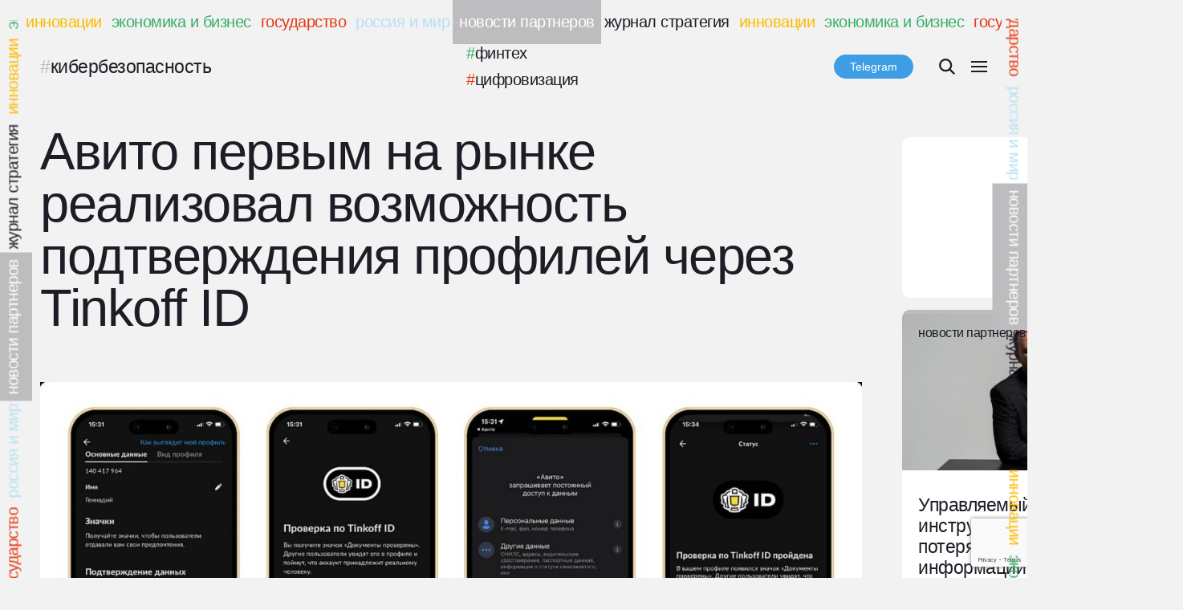

--- FILE ---
content_type: text/html; charset=UTF-8
request_url: https://strategyjournal.ru/partners-news/avito-pervym-na-rynke-realizoval-vozmozhnost-podtverzhdeniya-profilej-cherez-tinkoff-id/
body_size: 31449
content:
<!doctype html>
<html>
	<head>
		<meta charset=utf-8>
	    <meta name=viewport content="width=device-width, initial-scale=1.0">
	    <meta http-equiv=X-UA-Compatible content="ie=edge">
		<meta name="yandex-verification" content="9780fb0ac3de8846" />
	    <link rel=stylesheet href="https://strategyjournal.ru/wp-content/themes/strategyjournal/css/style.css">
	    <meta name='robots' content='index, follow, max-image-preview:large, max-snippet:-1, max-video-preview:-1' />
	<style>img:is([sizes="auto" i], [sizes^="auto," i]) { contain-intrinsic-size: 3000px 1500px }</style>
	
	<!-- This site is optimized with the Yoast SEO plugin v23.9 - https://yoast.com/wordpress/plugins/seo/ -->
	<title>Авито первым на рынке реализовал возможность подтверждения профилей через Tinkoff ID - Журнал Стратегия</title>
	<link rel="canonical" href="https://strategyjournal.ru/partners-news/avito-pervym-na-rynke-realizoval-vozmozhnost-podtverzhdeniya-profilej-cherez-tinkoff-id/" />
	<meta property="og:locale" content="ru_RU" />
	<meta property="og:type" content="article" />
	<meta property="og:title" content="Авито первым на рынке реализовал возможность подтверждения профилей через Tinkoff ID - Журнал Стратегия" />
	<meta property="og:description" content="&nbsp;" />
	<meta property="og:url" content="https://strategyjournal.ru/partners-news/avito-pervym-na-rynke-realizoval-vozmozhnost-podtverzhdeniya-profilej-cherez-tinkoff-id/" />
	<meta property="og:site_name" content="Журнал Стратегия" />
	<meta property="article:publisher" content="https://www.facebook.com/strategyjournal" />
	<meta property="article:published_time" content="2023-02-15T14:05:01+00:00" />
	<meta property="article:modified_time" content="2024-01-10T14:21:35+00:00" />
	<meta property="og:image" content="https://strategyjournal.ru/wp-content/uploads/2023/02/tin.jpg" />
	<meta property="og:image:width" content="1600" />
	<meta property="og:image:height" content="787" />
	<meta property="og:image:type" content="image/jpeg" />
	<meta name="author" content="Артём Реутов" />
	<meta name="twitter:card" content="summary_large_image" />
	<meta name="twitter:label1" content="Написано автором" />
	<meta name="twitter:data1" content="Артём Реутов" />
	<meta name="twitter:label2" content="Примерное время для чтения" />
	<meta name="twitter:data2" content="1 минута" />
	<script type="application/ld+json" class="yoast-schema-graph">{"@context":"https://schema.org","@graph":[{"@type":"WebPage","@id":"https://strategyjournal.ru/partners-news/avito-pervym-na-rynke-realizoval-vozmozhnost-podtverzhdeniya-profilej-cherez-tinkoff-id/","url":"https://strategyjournal.ru/partners-news/avito-pervym-na-rynke-realizoval-vozmozhnost-podtverzhdeniya-profilej-cherez-tinkoff-id/","name":"Авито первым на рынке реализовал возможность подтверждения профилей через Tinkoff ID - Журнал Стратегия","isPartOf":{"@id":"https://strategyjournal.ru/#website"},"primaryImageOfPage":{"@id":"https://strategyjournal.ru/partners-news/avito-pervym-na-rynke-realizoval-vozmozhnost-podtverzhdeniya-profilej-cherez-tinkoff-id/#primaryimage"},"image":{"@id":"https://strategyjournal.ru/partners-news/avito-pervym-na-rynke-realizoval-vozmozhnost-podtverzhdeniya-profilej-cherez-tinkoff-id/#primaryimage"},"thumbnailUrl":"https://strategyjournal.ru/wp-content/uploads/2023/02/tin.jpg","datePublished":"2023-02-15T14:05:01+00:00","dateModified":"2024-01-10T14:21:35+00:00","author":{"@id":"https://strategyjournal.ru/#/schema/person/ae471015e80c6a1b8b55b89ea13e4360"},"breadcrumb":{"@id":"https://strategyjournal.ru/partners-news/avito-pervym-na-rynke-realizoval-vozmozhnost-podtverzhdeniya-profilej-cherez-tinkoff-id/#breadcrumb"},"inLanguage":"ru-RU","potentialAction":[{"@type":"ReadAction","target":["https://strategyjournal.ru/partners-news/avito-pervym-na-rynke-realizoval-vozmozhnost-podtverzhdeniya-profilej-cherez-tinkoff-id/"]}]},{"@type":"ImageObject","inLanguage":"ru-RU","@id":"https://strategyjournal.ru/partners-news/avito-pervym-na-rynke-realizoval-vozmozhnost-podtverzhdeniya-profilej-cherez-tinkoff-id/#primaryimage","url":"https://strategyjournal.ru/wp-content/uploads/2023/02/tin.jpg","contentUrl":"https://strategyjournal.ru/wp-content/uploads/2023/02/tin.jpg","width":1600,"height":787},{"@type":"BreadcrumbList","@id":"https://strategyjournal.ru/partners-news/avito-pervym-na-rynke-realizoval-vozmozhnost-podtverzhdeniya-profilej-cherez-tinkoff-id/#breadcrumb","itemListElement":[{"@type":"ListItem","position":1,"name":"Главное меню","item":"https://strategyjournal.ru/"},{"@type":"ListItem","position":2,"name":"Авито первым на рынке реализовал возможность подтверждения профилей через Tinkoff ID"}]},{"@type":"WebSite","@id":"https://strategyjournal.ru/#website","url":"https://strategyjournal.ru/","name":"Журнал Стратегия","description":"Периодическое деловое издание, освещающее вопросы и тенденции развития государства, бизнеса и общества.","potentialAction":[{"@type":"SearchAction","target":{"@type":"EntryPoint","urlTemplate":"https://strategyjournal.ru/?s={search_term_string}"},"query-input":{"@type":"PropertyValueSpecification","valueRequired":true,"valueName":"search_term_string"}}],"inLanguage":"ru-RU"},{"@type":"Person","@id":"https://strategyjournal.ru/#/schema/person/ae471015e80c6a1b8b55b89ea13e4360","name":"Артём Реутов","url":"https://strategyjournal.ru/author/ae-reutov/"}]}</script>
	<!-- / Yoast SEO plugin. -->


<link rel='dns-prefetch' href='//static.addtoany.com' />
<script type="text/javascript">
/* <![CDATA[ */
window._wpemojiSettings = {"baseUrl":"https:\/\/s.w.org\/images\/core\/emoji\/15.0.3\/72x72\/","ext":".png","svgUrl":"https:\/\/s.w.org\/images\/core\/emoji\/15.0.3\/svg\/","svgExt":".svg","source":{"concatemoji":"https:\/\/strategyjournal.ru\/wp-includes\/js\/wp-emoji-release.min.js?ver=6.7.4"}};
/*! This file is auto-generated */
!function(i,n){var o,s,e;function c(e){try{var t={supportTests:e,timestamp:(new Date).valueOf()};sessionStorage.setItem(o,JSON.stringify(t))}catch(e){}}function p(e,t,n){e.clearRect(0,0,e.canvas.width,e.canvas.height),e.fillText(t,0,0);var t=new Uint32Array(e.getImageData(0,0,e.canvas.width,e.canvas.height).data),r=(e.clearRect(0,0,e.canvas.width,e.canvas.height),e.fillText(n,0,0),new Uint32Array(e.getImageData(0,0,e.canvas.width,e.canvas.height).data));return t.every(function(e,t){return e===r[t]})}function u(e,t,n){switch(t){case"flag":return n(e,"\ud83c\udff3\ufe0f\u200d\u26a7\ufe0f","\ud83c\udff3\ufe0f\u200b\u26a7\ufe0f")?!1:!n(e,"\ud83c\uddfa\ud83c\uddf3","\ud83c\uddfa\u200b\ud83c\uddf3")&&!n(e,"\ud83c\udff4\udb40\udc67\udb40\udc62\udb40\udc65\udb40\udc6e\udb40\udc67\udb40\udc7f","\ud83c\udff4\u200b\udb40\udc67\u200b\udb40\udc62\u200b\udb40\udc65\u200b\udb40\udc6e\u200b\udb40\udc67\u200b\udb40\udc7f");case"emoji":return!n(e,"\ud83d\udc26\u200d\u2b1b","\ud83d\udc26\u200b\u2b1b")}return!1}function f(e,t,n){var r="undefined"!=typeof WorkerGlobalScope&&self instanceof WorkerGlobalScope?new OffscreenCanvas(300,150):i.createElement("canvas"),a=r.getContext("2d",{willReadFrequently:!0}),o=(a.textBaseline="top",a.font="600 32px Arial",{});return e.forEach(function(e){o[e]=t(a,e,n)}),o}function t(e){var t=i.createElement("script");t.src=e,t.defer=!0,i.head.appendChild(t)}"undefined"!=typeof Promise&&(o="wpEmojiSettingsSupports",s=["flag","emoji"],n.supports={everything:!0,everythingExceptFlag:!0},e=new Promise(function(e){i.addEventListener("DOMContentLoaded",e,{once:!0})}),new Promise(function(t){var n=function(){try{var e=JSON.parse(sessionStorage.getItem(o));if("object"==typeof e&&"number"==typeof e.timestamp&&(new Date).valueOf()<e.timestamp+604800&&"object"==typeof e.supportTests)return e.supportTests}catch(e){}return null}();if(!n){if("undefined"!=typeof Worker&&"undefined"!=typeof OffscreenCanvas&&"undefined"!=typeof URL&&URL.createObjectURL&&"undefined"!=typeof Blob)try{var e="postMessage("+f.toString()+"("+[JSON.stringify(s),u.toString(),p.toString()].join(",")+"));",r=new Blob([e],{type:"text/javascript"}),a=new Worker(URL.createObjectURL(r),{name:"wpTestEmojiSupports"});return void(a.onmessage=function(e){c(n=e.data),a.terminate(),t(n)})}catch(e){}c(n=f(s,u,p))}t(n)}).then(function(e){for(var t in e)n.supports[t]=e[t],n.supports.everything=n.supports.everything&&n.supports[t],"flag"!==t&&(n.supports.everythingExceptFlag=n.supports.everythingExceptFlag&&n.supports[t]);n.supports.everythingExceptFlag=n.supports.everythingExceptFlag&&!n.supports.flag,n.DOMReady=!1,n.readyCallback=function(){n.DOMReady=!0}}).then(function(){return e}).then(function(){var e;n.supports.everything||(n.readyCallback(),(e=n.source||{}).concatemoji?t(e.concatemoji):e.wpemoji&&e.twemoji&&(t(e.twemoji),t(e.wpemoji)))}))}((window,document),window._wpemojiSettings);
/* ]]> */
</script>
<style id='wp-emoji-styles-inline-css' type='text/css'>

	img.wp-smiley, img.emoji {
		display: inline !important;
		border: none !important;
		box-shadow: none !important;
		height: 1em !important;
		width: 1em !important;
		margin: 0 0.07em !important;
		vertical-align: -0.1em !important;
		background: none !important;
		padding: 0 !important;
	}
</style>
<link rel='stylesheet' id='wp-block-library-css' href='https://strategyjournal.ru/wp-includes/css/dist/block-library/style.min.css?ver=6.7.4' media='all' />
<style id='classic-theme-styles-inline-css' type='text/css'>
/*! This file is auto-generated */
.wp-block-button__link{color:#fff;background-color:#32373c;border-radius:9999px;box-shadow:none;text-decoration:none;padding:calc(.667em + 2px) calc(1.333em + 2px);font-size:1.125em}.wp-block-file__button{background:#32373c;color:#fff;text-decoration:none}
</style>
<style id='global-styles-inline-css' type='text/css'>
:root{--wp--preset--aspect-ratio--square: 1;--wp--preset--aspect-ratio--4-3: 4/3;--wp--preset--aspect-ratio--3-4: 3/4;--wp--preset--aspect-ratio--3-2: 3/2;--wp--preset--aspect-ratio--2-3: 2/3;--wp--preset--aspect-ratio--16-9: 16/9;--wp--preset--aspect-ratio--9-16: 9/16;--wp--preset--color--black: #000000;--wp--preset--color--cyan-bluish-gray: #abb8c3;--wp--preset--color--white: #ffffff;--wp--preset--color--pale-pink: #f78da7;--wp--preset--color--vivid-red: #cf2e2e;--wp--preset--color--luminous-vivid-orange: #ff6900;--wp--preset--color--luminous-vivid-amber: #fcb900;--wp--preset--color--light-green-cyan: #7bdcb5;--wp--preset--color--vivid-green-cyan: #00d084;--wp--preset--color--pale-cyan-blue: #8ed1fc;--wp--preset--color--vivid-cyan-blue: #0693e3;--wp--preset--color--vivid-purple: #9b51e0;--wp--preset--gradient--vivid-cyan-blue-to-vivid-purple: linear-gradient(135deg,rgba(6,147,227,1) 0%,rgb(155,81,224) 100%);--wp--preset--gradient--light-green-cyan-to-vivid-green-cyan: linear-gradient(135deg,rgb(122,220,180) 0%,rgb(0,208,130) 100%);--wp--preset--gradient--luminous-vivid-amber-to-luminous-vivid-orange: linear-gradient(135deg,rgba(252,185,0,1) 0%,rgba(255,105,0,1) 100%);--wp--preset--gradient--luminous-vivid-orange-to-vivid-red: linear-gradient(135deg,rgba(255,105,0,1) 0%,rgb(207,46,46) 100%);--wp--preset--gradient--very-light-gray-to-cyan-bluish-gray: linear-gradient(135deg,rgb(238,238,238) 0%,rgb(169,184,195) 100%);--wp--preset--gradient--cool-to-warm-spectrum: linear-gradient(135deg,rgb(74,234,220) 0%,rgb(151,120,209) 20%,rgb(207,42,186) 40%,rgb(238,44,130) 60%,rgb(251,105,98) 80%,rgb(254,248,76) 100%);--wp--preset--gradient--blush-light-purple: linear-gradient(135deg,rgb(255,206,236) 0%,rgb(152,150,240) 100%);--wp--preset--gradient--blush-bordeaux: linear-gradient(135deg,rgb(254,205,165) 0%,rgb(254,45,45) 50%,rgb(107,0,62) 100%);--wp--preset--gradient--luminous-dusk: linear-gradient(135deg,rgb(255,203,112) 0%,rgb(199,81,192) 50%,rgb(65,88,208) 100%);--wp--preset--gradient--pale-ocean: linear-gradient(135deg,rgb(255,245,203) 0%,rgb(182,227,212) 50%,rgb(51,167,181) 100%);--wp--preset--gradient--electric-grass: linear-gradient(135deg,rgb(202,248,128) 0%,rgb(113,206,126) 100%);--wp--preset--gradient--midnight: linear-gradient(135deg,rgb(2,3,129) 0%,rgb(40,116,252) 100%);--wp--preset--font-size--small: 13px;--wp--preset--font-size--medium: 20px;--wp--preset--font-size--large: 36px;--wp--preset--font-size--x-large: 42px;--wp--preset--spacing--20: 0.44rem;--wp--preset--spacing--30: 0.67rem;--wp--preset--spacing--40: 1rem;--wp--preset--spacing--50: 1.5rem;--wp--preset--spacing--60: 2.25rem;--wp--preset--spacing--70: 3.38rem;--wp--preset--spacing--80: 5.06rem;--wp--preset--shadow--natural: 6px 6px 9px rgba(0, 0, 0, 0.2);--wp--preset--shadow--deep: 12px 12px 50px rgba(0, 0, 0, 0.4);--wp--preset--shadow--sharp: 6px 6px 0px rgba(0, 0, 0, 0.2);--wp--preset--shadow--outlined: 6px 6px 0px -3px rgba(255, 255, 255, 1), 6px 6px rgba(0, 0, 0, 1);--wp--preset--shadow--crisp: 6px 6px 0px rgba(0, 0, 0, 1);}:where(.is-layout-flex){gap: 0.5em;}:where(.is-layout-grid){gap: 0.5em;}body .is-layout-flex{display: flex;}.is-layout-flex{flex-wrap: wrap;align-items: center;}.is-layout-flex > :is(*, div){margin: 0;}body .is-layout-grid{display: grid;}.is-layout-grid > :is(*, div){margin: 0;}:where(.wp-block-columns.is-layout-flex){gap: 2em;}:where(.wp-block-columns.is-layout-grid){gap: 2em;}:where(.wp-block-post-template.is-layout-flex){gap: 1.25em;}:where(.wp-block-post-template.is-layout-grid){gap: 1.25em;}.has-black-color{color: var(--wp--preset--color--black) !important;}.has-cyan-bluish-gray-color{color: var(--wp--preset--color--cyan-bluish-gray) !important;}.has-white-color{color: var(--wp--preset--color--white) !important;}.has-pale-pink-color{color: var(--wp--preset--color--pale-pink) !important;}.has-vivid-red-color{color: var(--wp--preset--color--vivid-red) !important;}.has-luminous-vivid-orange-color{color: var(--wp--preset--color--luminous-vivid-orange) !important;}.has-luminous-vivid-amber-color{color: var(--wp--preset--color--luminous-vivid-amber) !important;}.has-light-green-cyan-color{color: var(--wp--preset--color--light-green-cyan) !important;}.has-vivid-green-cyan-color{color: var(--wp--preset--color--vivid-green-cyan) !important;}.has-pale-cyan-blue-color{color: var(--wp--preset--color--pale-cyan-blue) !important;}.has-vivid-cyan-blue-color{color: var(--wp--preset--color--vivid-cyan-blue) !important;}.has-vivid-purple-color{color: var(--wp--preset--color--vivid-purple) !important;}.has-black-background-color{background-color: var(--wp--preset--color--black) !important;}.has-cyan-bluish-gray-background-color{background-color: var(--wp--preset--color--cyan-bluish-gray) !important;}.has-white-background-color{background-color: var(--wp--preset--color--white) !important;}.has-pale-pink-background-color{background-color: var(--wp--preset--color--pale-pink) !important;}.has-vivid-red-background-color{background-color: var(--wp--preset--color--vivid-red) !important;}.has-luminous-vivid-orange-background-color{background-color: var(--wp--preset--color--luminous-vivid-orange) !important;}.has-luminous-vivid-amber-background-color{background-color: var(--wp--preset--color--luminous-vivid-amber) !important;}.has-light-green-cyan-background-color{background-color: var(--wp--preset--color--light-green-cyan) !important;}.has-vivid-green-cyan-background-color{background-color: var(--wp--preset--color--vivid-green-cyan) !important;}.has-pale-cyan-blue-background-color{background-color: var(--wp--preset--color--pale-cyan-blue) !important;}.has-vivid-cyan-blue-background-color{background-color: var(--wp--preset--color--vivid-cyan-blue) !important;}.has-vivid-purple-background-color{background-color: var(--wp--preset--color--vivid-purple) !important;}.has-black-border-color{border-color: var(--wp--preset--color--black) !important;}.has-cyan-bluish-gray-border-color{border-color: var(--wp--preset--color--cyan-bluish-gray) !important;}.has-white-border-color{border-color: var(--wp--preset--color--white) !important;}.has-pale-pink-border-color{border-color: var(--wp--preset--color--pale-pink) !important;}.has-vivid-red-border-color{border-color: var(--wp--preset--color--vivid-red) !important;}.has-luminous-vivid-orange-border-color{border-color: var(--wp--preset--color--luminous-vivid-orange) !important;}.has-luminous-vivid-amber-border-color{border-color: var(--wp--preset--color--luminous-vivid-amber) !important;}.has-light-green-cyan-border-color{border-color: var(--wp--preset--color--light-green-cyan) !important;}.has-vivid-green-cyan-border-color{border-color: var(--wp--preset--color--vivid-green-cyan) !important;}.has-pale-cyan-blue-border-color{border-color: var(--wp--preset--color--pale-cyan-blue) !important;}.has-vivid-cyan-blue-border-color{border-color: var(--wp--preset--color--vivid-cyan-blue) !important;}.has-vivid-purple-border-color{border-color: var(--wp--preset--color--vivid-purple) !important;}.has-vivid-cyan-blue-to-vivid-purple-gradient-background{background: var(--wp--preset--gradient--vivid-cyan-blue-to-vivid-purple) !important;}.has-light-green-cyan-to-vivid-green-cyan-gradient-background{background: var(--wp--preset--gradient--light-green-cyan-to-vivid-green-cyan) !important;}.has-luminous-vivid-amber-to-luminous-vivid-orange-gradient-background{background: var(--wp--preset--gradient--luminous-vivid-amber-to-luminous-vivid-orange) !important;}.has-luminous-vivid-orange-to-vivid-red-gradient-background{background: var(--wp--preset--gradient--luminous-vivid-orange-to-vivid-red) !important;}.has-very-light-gray-to-cyan-bluish-gray-gradient-background{background: var(--wp--preset--gradient--very-light-gray-to-cyan-bluish-gray) !important;}.has-cool-to-warm-spectrum-gradient-background{background: var(--wp--preset--gradient--cool-to-warm-spectrum) !important;}.has-blush-light-purple-gradient-background{background: var(--wp--preset--gradient--blush-light-purple) !important;}.has-blush-bordeaux-gradient-background{background: var(--wp--preset--gradient--blush-bordeaux) !important;}.has-luminous-dusk-gradient-background{background: var(--wp--preset--gradient--luminous-dusk) !important;}.has-pale-ocean-gradient-background{background: var(--wp--preset--gradient--pale-ocean) !important;}.has-electric-grass-gradient-background{background: var(--wp--preset--gradient--electric-grass) !important;}.has-midnight-gradient-background{background: var(--wp--preset--gradient--midnight) !important;}.has-small-font-size{font-size: var(--wp--preset--font-size--small) !important;}.has-medium-font-size{font-size: var(--wp--preset--font-size--medium) !important;}.has-large-font-size{font-size: var(--wp--preset--font-size--large) !important;}.has-x-large-font-size{font-size: var(--wp--preset--font-size--x-large) !important;}
:where(.wp-block-post-template.is-layout-flex){gap: 1.25em;}:where(.wp-block-post-template.is-layout-grid){gap: 1.25em;}
:where(.wp-block-columns.is-layout-flex){gap: 2em;}:where(.wp-block-columns.is-layout-grid){gap: 2em;}
:root :where(.wp-block-pullquote){font-size: 1.5em;line-height: 1.6;}
</style>
<link rel='stylesheet' id='ap-front-css' href='https://strategyjournal.ru/wp-content/plugins/alphabetic-pagination/css/front-style.css?ver=1765607014' media='all' />
<link rel='stylesheet' id='ap-mobile-css' href='https://strategyjournal.ru/wp-content/plugins/alphabetic-pagination/css/mobile.css?ver=1765607014' media='all' />
<link rel='stylesheet' id='cforms2-css' href='https://strategyjournal.ru/wp-content/plugins/cforms2/styling/wide_form.css?ver=15.0.7' media='all' />
<link rel='stylesheet' id='contact-form-7-css' href='https://strategyjournal.ru/wp-content/plugins/contact-form-7/includes/css/styles.css?ver=6.0' media='all' />
<link rel='stylesheet' id='wp-polls-css' href='https://strategyjournal.ru/wp-content/plugins/wp-polls/polls-css.css?ver=2.77.2' media='all' />
<style id='wp-polls-inline-css' type='text/css'>
.wp-polls .pollbar {
	margin: 1px;
	font-size: 6px;
	line-height: 8px;
	height: 8px;
	background-image: url('https://strategyjournal.ru/wp-content/plugins/wp-polls/images/default/pollbg.gif');
	border: 1px solid #c8c8c8;
}

</style>
<link rel='stylesheet' id='html5blank-css' href='https://strategyjournal.ru/wp-content/themes/strategyjournal/style.css?ver=1.0' media='all' />
<link rel='stylesheet' id='slider-css' href='https://strategyjournal.ru/wp-content/themes/strategyjournal/css/slider.css?ver=1.0' media='all' />
<link rel='stylesheet' id='ng-css' href='https://strategyjournal.ru/wp-content/themes/strategyjournal/css/adaptive-modal.css?ver=1.0' media='all' />
<link rel='stylesheet' id='popup-maker-site-css' href='//strategyjournal.ru/wp-content/uploads/pum/pum-site-styles.css?generated=1728679169&#038;ver=1.20.2' media='all' />
<link rel='stylesheet' id='addtoany-css' href='https://strategyjournal.ru/wp-content/plugins/add-to-any/addtoany.min.css?ver=1.16' media='all' />
<link rel='stylesheet' id='vcv:assets:front:style-css' href='https://strategyjournal.ru/wp-content/plugins/visualcomposer/public/dist/front.bundle.css?ver=45.10.0' media='all' />
<link rel='stylesheet' id='vcv:assets:source:styles:assetslibraryanimatedistanimatebundlecss-css' href='https://strategyjournal.ru/wp-content/plugins/visualcomposer/public/sources/assetsLibrary/animate/dist/animate.bundle.css?ver=45.10.0-56099' media='all' />
<link rel='stylesheet' id='vcv:assets:source:styles:assetslibraryimagefilterdistimagefilterbundlecss-css' href='https://strategyjournal.ru/wp-content/plugins/visualcomposer/public/sources/assetsLibrary/imageFilter/dist/imageFilter.bundle.css?ver=45.10.0-56099' media='all' />
<style id='vcv:assets:front:style:56099-inline-css' type='text/css'>
.vce-separator-container{line-height:0}.vce-separator{display:inline-block;line-height:1;padding-bottom:10px;padding-top:10px;transition:color .3s ease;vertical-align:middle}.vce-separator:before{border-top-style:solid;box-sizing:content-box;content:"";display:block;width:100%}.vce-separator--align-left{text-align:left}.vce-separator--align-center{text-align:center}.vce-separator--align-right{text-align:right}.vce-separator--style-solid .vce-separator:before{border-top-style:solid}.vce-separator--style-dotted .vce-separator:before{border-top-style:dotted}.vce-separator--style-dashed .vce-separator:before{border-top-style:dashed}.vce-separator--style-double .vce-separator:before{border-top-style:double}.vce-separator--style-shadow .vce-separator{display:-ms-flexbox;display:flex;margin-left:auto;margin-right:auto}.vce-separator--style-shadow .vce-separator:before{display:none}.vce-separator-shadow{-ms-flex:1 1 auto;flex:1 1 auto;min-height:10px;min-width:10%;overflow:hidden;position:relative}.vce-separator-shadow:before{border-radius:100%;content:"";display:block;height:10px;left:0;position:absolute;right:0;top:-20px}.vce-separator-shadow-left:before{right:-100%}.vce-separator-shadow-right:before{left:-100%}.vce{margin-bottom:30px}.vce-row-container{width:100%}.vce-row{display:-ms-flexbox;display:flex;-ms-flex-direction:column;flex-direction:column;margin-left:0;position:relative;transition:box-shadow .2s}.vce-row,.vce-row-content>.vce-col:last-child{margin-right:0}.vce-row-full-height{min-height:100vh}.vce-row-content{-ms-flex-pack:start;-ms-flex-line-pack:start;-ms-flex-align:start;align-content:flex-start;align-items:flex-start;display:-ms-flexbox;display:flex;-ms-flex:1 1 auto;flex:1 1 auto;-ms-flex-direction:row;flex-direction:row;-ms-flex-wrap:wrap;flex-wrap:wrap;justify-content:flex-start;min-height:1em;position:relative}.vce-row-wrap--reverse>.vce-row-content{-ms-flex-line-pack:end;-ms-flex-align:end;align-content:flex-end;align-items:flex-end;-ms-flex-wrap:wrap-reverse;flex-wrap:wrap-reverse}.vce-row-columns--top>.vce-row-content{-ms-flex-line-pack:start;align-content:flex-start}.vce-row-columns--top.vce-row-wrap--reverse>.vce-row-content{-ms-flex-line-pack:end;align-content:flex-end}.vce-row-columns--middle>.vce-row-content{-ms-flex-line-pack:center;align-content:center}.vce-row-columns--bottom>.vce-row-content{-ms-flex-line-pack:end;align-content:flex-end}.vce-row-columns--bottom.vce-row-wrap--reverse>.vce-row-content{-ms-flex-line-pack:start;align-content:flex-start}.vce-row-columns--bottom>.vce-row-content:after,.vce-row-columns--middle>.vce-row-content:after,.vce-row-columns--top>.vce-row-content:after{content:"";display:block;height:0;overflow:hidden;visibility:hidden;width:100%}.vce-row-content--middle>.vce-row-content>.vce-col>.vce-col-inner{-ms-flex-pack:center;display:-ms-flexbox;display:flex;-ms-flex-direction:column;flex-direction:column;justify-content:center}.vce-row-content--bottom>.vce-row-content>.vce-col>.vce-col-inner{-ms-flex-pack:end;display:-ms-flexbox;display:flex;-ms-flex-direction:column;flex-direction:column;justify-content:flex-end}.vce-row-equal-height>.vce-row-content{-ms-flex-align:stretch;align-items:stretch}.vce-row-columns--stretch>.vce-row-content{-ms-flex-line-pack:stretch;-ms-flex-align:stretch;align-content:stretch;align-items:stretch}.vce-row[data-vce-full-width=true]{box-sizing:border-box;position:relative}.vce-row[data-vce-stretch-content=true]{padding-left:30px;padding-right:30px}.vce-row[data-vce-stretch-content=true].vce-row-no-paddings{padding-left:0;padding-right:0}.vce-row.vce-element--has-background{padding-left:30px;padding-right:30px;padding-top:30px}.vce-row.vce-element--has-background[data-vce-full-width=true]:not([data-vce-stretch-content=true]){padding-left:0;padding-right:0}.vce-row.vce-element--has-background.vce-row--has-col-background{padding-bottom:30px}.vce-row>.vce-row-content>.vce-col.vce-col--all-last{margin-right:0}.rtl .vce-row>.vce-row-content>.vce-col.vce-col--all-last,.rtl.vce-row>.vce-row-content>.vce-col.vce-col--all-last{margin-left:0}@media (min-width:0) and (max-width:543px){.vce-row.vce-element--xs--has-background{padding-left:30px;padding-right:30px;padding-top:30px}.vce-row.vce-element--xs--has-background[data-vce-full-width=true]:not([data-vce-stretch-content=true]){padding-left:0;padding-right:0}.vce-row.vce-element--has-background.vce-row--xs--has-col-background,.vce-row.vce-element--xs--has-background.vce-row--has-col-background,.vce-row.vce-element--xs--has-background.vce-row--xs--has-col-background{padding-bottom:30px}.vce-row>.vce-row-content>.vce-col.vce-col--xs-last{margin-right:0}.rtl .vce-row>.vce-row-content>.vce-col.vce-col--xs-last,.rtl.vce-row>.vce-row-content>.vce-col.vce-col--xs-last{margin-left:0}}@media (min-width:544px) and (max-width:767px){.vce-row.vce-element--sm--has-background{padding-left:30px;padding-right:30px;padding-top:30px}.vce-row.vce-element--sm--has-background[data-vce-full-width=true]:not([data-vce-stretch-content=true]){padding-left:0;padding-right:0}.vce-row.vce-element--has-background.vce-row--sm--has-col-background,.vce-row.vce-element--sm--has-background.vce-row--has-col-background,.vce-row.vce-element--sm--has-background.vce-row--sm--has-col-background{padding-bottom:30px}.vce-row>.vce-row-content>.vce-col.vce-col--sm-last{margin-right:0}.rtl .vce-row>.vce-row-content>.vce-col.vce-col--sm-last,.rtl.vce-row>.vce-row-content>.vce-col.vce-col--sm-last{margin-left:0}}@media (min-width:768px) and (max-width:991px){.vce-row.vce-element--md--has-background{padding-left:30px;padding-right:30px;padding-top:30px}.vce-row.vce-element--md--has-background[data-vce-full-width=true]:not([data-vce-stretch-content=true]){padding-left:0;padding-right:0}.vce-row.vce-element--has-background.vce-row--md--has-col-background,.vce-row.vce-element--md--has-background.vce-row--has-col-background,.vce-row.vce-element--md--has-background.vce-row--md--has-col-background{padding-bottom:30px}.vce-row>.vce-row-content>.vce-col.vce-col--md-last{margin-right:0}.rtl .vce-row>.vce-row-content>.vce-col.vce-col--md-last,.rtl.vce-row>.vce-row-content>.vce-col.vce-col--md-last{margin-left:0}}@media (min-width:992px) and (max-width:1199px){.vce-row.vce-element--lg--has-background{padding-left:30px;padding-right:30px;padding-top:30px}.vce-row.vce-element--lg--has-background[data-vce-full-width=true]:not([data-vce-stretch-content=true]){padding-left:0;padding-right:0}.vce-row.vce-element--has-background.vce-row--lg--has-col-background,.vce-row.vce-element--lg--has-background.vce-row--has-col-background,.vce-row.vce-element--lg--has-background.vce-row--lg--has-col-background{padding-bottom:30px}.vce-row>.vce-row-content>.vce-col.vce-col--lg-last{margin-right:0}.rtl .vce-row>.vce-row-content>.vce-col.vce-col--lg-last,.rtl.vce-row>.vce-row-content>.vce-col.vce-col--lg-last{margin-left:0}}@media (min-width:1200px){.vce-row.vce-element--xl--has-background{padding-left:30px;padding-right:30px;padding-top:30px}.vce-row.vce-element--xl--has-background[data-vce-full-width=true]:not([data-vce-stretch-content=true]){padding-left:0;padding-right:0}.vce-row.vce-element--has-background.vce-row--xl--has-col-background,.vce-row.vce-element--xl--has-background.vce-row--has-col-background,.vce-row.vce-element--xl--has-background.vce-row--xl--has-col-background{padding-bottom:30px}.vce-row>.vce-row-content>.vce-col.vce-col--xl-last{margin-right:0}.rtl .vce-row>.vce-row-content>.vce-col.vce-col--xl-last,.rtl.vce-row>.vce-row-content>.vce-col.vce-col--xl-last{margin-left:0}}.vce-button--style-basic-container--align-left{text-align:left}.vce-button--style-basic-container--align-right{text-align:right}.vce-button--style-basic-container--align-center{text-align:center}.vce-button--style-basic-wrapper{display:inline-block;max-width:100%;vertical-align:top}.vce-button--style-basic-wrapper .vce-button--style-basic,.vce-button--style-basic-wrapper .vce-button--style-basic:focus,.vce-button--style-basic-wrapper .vce-button--style-basic:hover,.vce-button--style-basic-wrapper .vce-button--style-basic:link{box-shadow:none}.vce-button--style-basic-wrapper--stretched,.vce-button--style-basic-wrapper--stretched .vce-button--style-basic{width:100%}a.vce-button--style-basic,button.vce-button--style-basic{-webkit-font-smoothing:antialiased;background-color:transparent;background-image:none;border:none;border-radius:0;box-sizing:border-box;cursor:pointer;display:inline-block;font-weight:400;letter-spacing:normal;line-height:normal;margin:0;max-width:100%;position:relative;text-align:center;text-decoration:none;text-transform:none;-ms-touch-action:manipulation;touch-action:manipulation;transition:all .2s ease-in-out;-webkit-user-select:none;-moz-user-select:none;-ms-user-select:none;user-select:none;vertical-align:middle;white-space:normal}a.vce-button--style-basic:focus,a.vce-button--style-basic:hover,button.vce-button--style-basic:focus,button.vce-button--style-basic:hover{outline:none;text-decoration:none}button.vce-button--style-basic{-webkit-appearance:none}.vce-button--style-basic.vce-button--style-basic--size-small{font-size:11px;padding:10px 30px}.vce-button--style-basic.vce-button--style-basic--size-medium{font-size:16px;padding:15px 43px}.vce-button--style-basic.vce-button--style-basic--size-large{font-size:21px;padding:20px 56px}a.vce-button--style-basic--border-round,a.vce-button--style-basic--border-rounded,a.vce-button--style-basic--border-square,button.vce-button--style-basic--border-round,button.vce-button--style-basic--border-rounded,button.vce-button--style-basic--border-square{overflow:hidden;position:relative}.vce-button--style-basic--border-rounded,a.vce-button--style-basic--border-rounded,button.vce-button--style-basic--border-rounded{border-radius:5px}.vce-button--style-basic--border-round,a.vce-button--style-basic--border-round,button.vce-button--style-basic--border-round{border-radius:4em}.vce-button--style-basic--border-square,a.vce-button--style-basic--border-square,button.vce-button--style-basic--border-square{border-radius:0}.rtl .vce-button--style-basic,.rtl.vce-button--style-basic,[dir=rlt] .vce-button--style-basic,[dir=rlt].vce-button--style-basic{direction:rtl;unicode-bidi:embed}.ltr .vce-button--style-basic,.ltr.vce-button--style-basic,[dir=ltr] .vce-button--style-basic,[dir=ltr].vce-button--style-basic{direction:ltr;unicode-bidi:normal}.vce-col{box-sizing:border-box;display:-ms-flexbox;display:flex;-ms-flex:0 0 100%;flex:0 0 100%;max-width:100%;min-width:1em;position:relative}.vce-col--auto{-ms-flex-preferred-size:auto;-ms-flex:1;flex:1;flex-basis:auto}.vce-col-content,.vce-col-inner{overflow-wrap:break-word;position:relative;transition:box-shadow .2s}.vce-col-inner{width:100%}.vce-col-direction--rtl{direction:rtl}.vce-element--has-background>.vce-col-inner>.vce-col-content{padding-left:30px;padding-right:30px;padding-top:30px}.vce-col.vce-col--all-hide{display:none}@media (min-width:0),print{.vce-col--xs-auto{-ms-flex:1 1 0;flex:1 1 0;width:auto}.vce-col--xs-1{-ms-flex:0 0 100%;flex:0 0 100%;max-width:100%}.vce-col.vce-col--xs-visible{display:-ms-flexbox;display:flex}.vce-col.vce-col--xs-hide{display:none}}.vce-row-container>.vce-row>.vce-row-content>.vce-col>.vce-col-inner{padding:0}@media (min-width:544px),print{.vce-col--sm-auto{-ms-flex:1 1 0;flex:1 1 0;width:auto}.vce-col--sm-1{-ms-flex:0 0 100%;flex:0 0 100%;max-width:100%}.vce-col.vce-col--sm-visible{display:-ms-flexbox;display:flex}.vce-col.vce-col--sm-hide{display:none}}@media (min-width:768px),print{.vce-col--md-auto{-ms-flex:1 1 0;flex:1 1 0;width:auto}.vce-col--md-1{-ms-flex:0 0 100%;flex:0 0 100%;max-width:100%}.vce-col.vce-col--md-visible{display:-ms-flexbox;display:flex}.vce-col.vce-col--md-hide{display:none}}@media print,screen and (min-width:992px){.vce-col--lg-auto{-ms-flex:1 1 0;flex:1 1 0;width:1px}.vce-col--lg-1{-ms-flex:0 0 100%;flex:0 0 100%;max-width:100%}.vce-col.vce-col--lg-visible{display:-ms-flexbox;display:flex}.vce-col.vce-col--lg-hide{display:none}}@media (min-width:1200px),print{.vce-col--xl-auto{-ms-flex:1 1 0;flex:1 1 0;width:auto}.vce-col--xl-1{-ms-flex:0 0 100%;flex:0 0 100%;max-width:100%}.vce-col.vce-col--xl-visible{display:-ms-flexbox;display:flex}.vce-col.vce-col--xl-hide{display:none}}@media (min-width:0) and (max-width:543px){.vce-element--xs--has-background>.vce-col-inner>.vce-col-content{padding-left:30px;padding-right:30px;padding-top:30px}}@media (min-width:544px) and (max-width:767px){.vce-element--sm--has-background>.vce-col-inner>.vce-col-content{padding-left:30px;padding-right:30px;padding-top:30px}}@media (min-width:768px) and (max-width:991px){.vce-element--md--has-background>.vce-col-inner>.vce-col-content{padding-left:30px;padding-right:30px;padding-top:30px}}@media (min-width:992px) and (max-width:1199px){.vce-element--lg--has-background>.vce-col-inner>.vce-col-content{padding-left:30px;padding-right:30px;padding-top:30px}}@media (min-width:1200px){.vce-element--xl--has-background>.vce-col-inner>.vce-col-content{padding-left:30px;padding-right:30px;padding-top:30px}}a.vce-single-image-inner{color:transparent}a.vce-single-image-inner,a.vce-single-image-inner:focus,a.vce-single-image-inner:hover{border-bottom:0;box-shadow:none;text-decoration:none}.vce-single-image-inner{line-height:1;position:relative}.vce-single-image-inner,.vce-single-image-wrapper{display:inline-block;max-width:100%;vertical-align:top}.vce-single-image-wrapper{overflow:hidden}.vce-single-image-wrapper img{max-width:100%;vertical-align:top}.vce-single-image--border-rounded{border-radius:5px;overflow:hidden}.vce-single-image--border-round{border-radius:50%;overflow:hidden}.vce-single-image--align-center{text-align:center}.vce-single-image--align-right{text-align:right}.vce-single-image--align-left{text-align:left}.vce-single-image-wrapper figure{margin:0}.vce-single-image-wrapper figcaption{font-style:italic;margin-top:10px}.vce-single-image-wrapper figcaption[hidden]{display:none}.vce-single-image-inner.vce-single-image--absolute .vce-single-image:not([data-dynamic-natural-size=true]){height:100%;left:0;object-fit:cover;position:absolute;top:0;width:100%}.vce-single-image-container .vce-single-image-inner .vce-single-image{box-shadow:none}.vce-single-image-figure-inner{display:inline-block;max-width:100%}.vce-separator--color-bfc0c1{color:#bfc0c1} .vce-separator--thickness-6:before{border-width:6px}.vce-separator--thickness-6 .vce-separator-shadow{height:15px}.vce-separator--thickness-6 .vce-separator-shadow-left:before{box-shadow:10px 10px 10px 6px}.vce-separator--thickness-6 .vce-separator-shadow-right:before{box-shadow:-10px 10px 10px 6px} .vce-separator--width-60{width:60%}.vce-row--col-gap-30>.vce-row-content>.vce-col{margin-right:30px}.vce-row--col-gap-30>.vce-row-content>.vce-column-resizer .vce-column-resizer-handler{width:30px}.rtl .vce-row--col-gap-30>.vce-row-content>.vce-col,.rtl.vce-row--col-gap-30>.vce-row-content>.vce-col{margin-left:30px;margin-right:0}.vce-button--style-basic-container a.vce-button.vce-button--style-basic.vce-button--style-basic--hover-color-4d70ac--fff:focus,.vce-button--style-basic-container a.vce-button.vce-button--style-basic.vce-button--style-basic--hover-color-4d70ac--fff:hover,.vce-button--style-basic-container button.vce-button.vce-button--style-basic.vce-button--style-basic--hover-color-4d70ac--fff:focus,.vce-button--style-basic-container button.vce-button.vce-button--style-basic.vce-button--style-basic--hover-color-4d70ac--fff:hover{background-color:#4d70ac;color:#fff} a.vce-button--style-basic.vce-button.vce-button--style-basic--color-557cbf--fff,a.vce-button--style-basic.vce-button.vce-button--style-basic--color-557cbf--fff:not(:hover),button.vce-button--style-basic.vce-button.vce-button--style-basic--color-557cbf--fff,button.vce-button--style-basic.vce-button.vce-button--style-basic--color-557cbf--fff:not(:hover){background-color:#557cbf;color:#fff}a.vce-button--style-basic.vce-button.vce-button--style-basic--color-557cbf--fff:focus,a.vce-button--style-basic.vce-button.vce-button--style-basic--color-557cbf--fff:hover,button.vce-button--style-basic.vce-button.vce-button--style-basic--color-557cbf--fff:focus,button.vce-button--style-basic.vce-button.vce-button--style-basic--color-557cbf--fff:hover{background-color:#4d70ac;color:#fff}@media{#clone-el-977d8a8e [data-vce-do-apply*=all][data-vce-do-apply*=el-977d8a8e],#clone-el-977d8a8e [data-vce-do-apply*=margin][data-vce-do-apply*=el-977d8a8e],#clone-el-977d8a8e[data-vce-do-apply*=all][data-vce-do-apply*=el-977d8a8e],#clone-el-977d8a8e[data-vce-do-apply*=margin][data-vce-do-apply*=el-977d8a8e],#el-977d8a8e [data-vce-do-apply*=all][data-vce-do-apply*=el-977d8a8e],#el-977d8a8e [data-vce-do-apply*=margin][data-vce-do-apply*=el-977d8a8e],#el-977d8a8e[data-vce-do-apply*=all][data-vce-do-apply*=el-977d8a8e],#el-977d8a8e[data-vce-do-apply*=margin][data-vce-do-apply*=el-977d8a8e]{margin-top:20px}}@media all and (min-width:768px),print{.vce-row--col-gap-30[data-vce-do-apply*="7d6aecc1"]>.vce-row-content>.vce-col--md-auto{-webkit-flex:1 1 0;flex:1 1 0;max-width:none;width:auto}} #el-7d6aecc1 [vce-box-shadow=el-7d6aecc1],#el-7d6aecc1[vce-box-shadow=el-7d6aecc1]{box-shadow:0 0 4px 2px rgba(85,85,85,.5)} #el-7d6aecc1 [vce-hover-box-shadow=el-7d6aecc1]:focus,#el-7d6aecc1 [vce-hover-box-shadow=el-7d6aecc1]:hover,#el-7d6aecc1[vce-hover-box-shadow=el-7d6aecc1]:focus,#el-7d6aecc1[vce-hover-box-shadow=el-7d6aecc1]:hover{box-shadow:0 0 4px 2px rgba(85,85,85,.8)} #el-7d6aecc1 [data-vce-do-apply*=all][data-vce-do-apply*=el-7d6aecc1] .vce-content-background-container,#el-7d6aecc1 [data-vce-do-apply*=border][data-vce-do-apply*=el-7d6aecc1] .vce-content-background-container,#el-7d6aecc1[data-vce-do-apply*=all][data-vce-do-apply*=el-7d6aecc1] .vce-content-background-container,#el-7d6aecc1[data-vce-do-apply*=border][data-vce-do-apply*=el-7d6aecc1] .vce-content-background-container{border-radius:inherit} @media{#el-7d6aecc1 [data-vce-do-apply*=all][data-vce-do-apply*=el-7d6aecc1],#el-7d6aecc1 [data-vce-do-apply*=background][data-vce-do-apply*=el-7d6aecc1],#el-7d6aecc1[data-vce-do-apply*=all][data-vce-do-apply*=el-7d6aecc1],#el-7d6aecc1[data-vce-do-apply*=background][data-vce-do-apply*=el-7d6aecc1]{background-color:#c6c6c6}}@media all and (min-width:768px),print{.vce-row--col-gap-30[data-vce-do-apply*="4935cdbc"]>.vce-row-content>.vce-col--md-auto{-webkit-flex:1 1 0;flex:1 1 0;max-width:none;width:auto}} #el-4935cdbc [vce-box-shadow=el-4935cdbc],#el-4935cdbc[vce-box-shadow=el-4935cdbc]{box-shadow:0 0 4px 2px rgba(85,85,85,.5)} #el-4935cdbc [vce-hover-box-shadow=el-4935cdbc]:focus,#el-4935cdbc [vce-hover-box-shadow=el-4935cdbc]:hover,#el-4935cdbc[vce-hover-box-shadow=el-4935cdbc]:focus,#el-4935cdbc[vce-hover-box-shadow=el-4935cdbc]:hover{box-shadow:0 0 4px 2px rgba(85,85,85,.8)} #el-4935cdbc [data-vce-do-apply*=all][data-vce-do-apply*=el-4935cdbc] .vce-content-background-container,#el-4935cdbc [data-vce-do-apply*=border][data-vce-do-apply*=el-4935cdbc] .vce-content-background-container,#el-4935cdbc[data-vce-do-apply*=all][data-vce-do-apply*=el-4935cdbc] .vce-content-background-container,#el-4935cdbc[data-vce-do-apply*=border][data-vce-do-apply*=el-4935cdbc] .vce-content-background-container{border-radius:inherit}@media all and (min-width:768px),print{.vce-row--col-gap-30[data-vce-do-apply*=b081c7f6]>.vce-row-content>.vce-col--md-auto{-webkit-flex:1 1 0;flex:1 1 0;max-width:none;width:auto}} #el-b081c7f6 [vce-box-shadow=el-b081c7f6],#el-b081c7f6[vce-box-shadow=el-b081c7f6]{box-shadow:0 0 4px 2px rgba(85,85,85,.5)} #el-b081c7f6 [vce-hover-box-shadow=el-b081c7f6]:focus,#el-b081c7f6 [vce-hover-box-shadow=el-b081c7f6]:hover,#el-b081c7f6[vce-hover-box-shadow=el-b081c7f6]:focus,#el-b081c7f6[vce-hover-box-shadow=el-b081c7f6]:hover{box-shadow:0 0 4px 2px rgba(85,85,85,.8)} #el-b081c7f6 [data-vce-do-apply*=all][data-vce-do-apply*=el-b081c7f6] .vce-content-background-container,#el-b081c7f6 [data-vce-do-apply*=border][data-vce-do-apply*=el-b081c7f6] .vce-content-background-container,#el-b081c7f6[data-vce-do-apply*=all][data-vce-do-apply*=el-b081c7f6] .vce-content-background-container,#el-b081c7f6[data-vce-do-apply*=border][data-vce-do-apply*=el-b081c7f6] .vce-content-background-container{border-radius:inherit}@media all and (min-width:768px),print{.vce-row--col-gap-30[data-vce-do-apply*=fe35e7ee]>.vce-row-content>.vce-col--md-auto{-webkit-flex:1 1 0;flex:1 1 0;max-width:none;width:auto}} #el-fe35e7ee [vce-box-shadow=el-fe35e7ee],#el-fe35e7ee[vce-box-shadow=el-fe35e7ee]{box-shadow:0 0 4px 2px rgba(85,85,85,.5)} #el-fe35e7ee [vce-hover-box-shadow=el-fe35e7ee]:focus,#el-fe35e7ee [vce-hover-box-shadow=el-fe35e7ee]:hover,#el-fe35e7ee[vce-hover-box-shadow=el-fe35e7ee]:focus,#el-fe35e7ee[vce-hover-box-shadow=el-fe35e7ee]:hover{box-shadow:0 0 4px 2px rgba(85,85,85,.8)} #el-fe35e7ee [data-vce-do-apply*=all][data-vce-do-apply*=el-fe35e7ee] .vce-content-background-container,#el-fe35e7ee [data-vce-do-apply*=border][data-vce-do-apply*=el-fe35e7ee] .vce-content-background-container,#el-fe35e7ee[data-vce-do-apply*=all][data-vce-do-apply*=el-fe35e7ee] .vce-content-background-container,#el-fe35e7ee[data-vce-do-apply*=border][data-vce-do-apply*=el-fe35e7ee] .vce-content-background-container{border-radius:inherit}@media{#el-fe35e7ee [data-vce-do-apply*=all][data-vce-do-apply*=el-fe35e7ee],#el-fe35e7ee [data-vce-do-apply*=margin][data-vce-do-apply*=el-fe35e7ee],#el-fe35e7ee[data-vce-do-apply*=all][data-vce-do-apply*=el-fe35e7ee],#el-fe35e7ee[data-vce-do-apply*=margin][data-vce-do-apply*=el-fe35e7ee]{margin-top:20px}}@media all and (min-width:768px),print{.vce-row--col-gap-30[data-vce-do-apply*="4fc13fbd"]>.vce-row-content>.vce-col--md-auto{-webkit-flex:1 1 0;flex:1 1 0;max-width:none;width:auto}} #el-4fc13fbd [vce-box-shadow=el-4fc13fbd],#el-4fc13fbd[vce-box-shadow=el-4fc13fbd]{box-shadow:0 0 4px 2px rgba(85,85,85,.5)} #el-4fc13fbd [vce-hover-box-shadow=el-4fc13fbd]:focus,#el-4fc13fbd [vce-hover-box-shadow=el-4fc13fbd]:hover,#el-4fc13fbd[vce-hover-box-shadow=el-4fc13fbd]:focus,#el-4fc13fbd[vce-hover-box-shadow=el-4fc13fbd]:hover{box-shadow:0 0 4px 2px rgba(85,85,85,.8)} #el-4fc13fbd [data-vce-do-apply*=all][data-vce-do-apply*=el-4fc13fbd] .vce-content-background-container,#el-4fc13fbd [data-vce-do-apply*=border][data-vce-do-apply*=el-4fc13fbd] .vce-content-background-container,#el-4fc13fbd[data-vce-do-apply*=all][data-vce-do-apply*=el-4fc13fbd] .vce-content-background-container,#el-4fc13fbd[data-vce-do-apply*=border][data-vce-do-apply*=el-4fc13fbd] .vce-content-background-container{border-radius:inherit}@media all and (min-width:768px),print{.vce-row--col-gap-30[data-vce-do-apply*="43650c27"]>.vce-row-content>.vce-col--md-auto{-webkit-flex:1 1 0;flex:1 1 0;max-width:none;width:auto}} #el-43650c27 [vce-box-shadow=el-43650c27],#el-43650c27[vce-box-shadow=el-43650c27]{box-shadow:0 0 4px 2px rgba(85,85,85,.5)} #el-43650c27 [vce-hover-box-shadow=el-43650c27]:focus,#el-43650c27 [vce-hover-box-shadow=el-43650c27]:hover,#el-43650c27[vce-hover-box-shadow=el-43650c27]:focus,#el-43650c27[vce-hover-box-shadow=el-43650c27]:hover{box-shadow:0 0 4px 2px rgba(85,85,85,.8)}@media all and (min-width:768px),print{.vce-row--col-gap-30[data-vce-do-apply*="42a7b6f5"]>.vce-row-content>.vce-col--md-auto{-webkit-flex:1 1 0;flex:1 1 0;max-width:none;width:auto}} #el-42a7b6f5 [vce-box-shadow=el-42a7b6f5],#el-42a7b6f5[vce-box-shadow=el-42a7b6f5]{box-shadow:0 0 4px 2px rgba(85,85,85,.5)} #el-42a7b6f5 [vce-hover-box-shadow=el-42a7b6f5]:focus,#el-42a7b6f5 [vce-hover-box-shadow=el-42a7b6f5]:hover,#el-42a7b6f5[vce-hover-box-shadow=el-42a7b6f5]:focus,#el-42a7b6f5[vce-hover-box-shadow=el-42a7b6f5]:hover{box-shadow:0 0 4px 2px rgba(85,85,85,.8)} #el-42a7b6f5 [data-vce-do-apply*=all][data-vce-do-apply*=el-42a7b6f5] .vce-content-background-container,#el-42a7b6f5 [data-vce-do-apply*=border][data-vce-do-apply*=el-42a7b6f5] .vce-content-background-container,#el-42a7b6f5[data-vce-do-apply*=all][data-vce-do-apply*=el-42a7b6f5] .vce-content-background-container,#el-42a7b6f5[data-vce-do-apply*=border][data-vce-do-apply*=el-42a7b6f5] .vce-content-background-container{border-radius:inherit}@media{#el-42a7b6f5 [data-vce-do-apply*=all][data-vce-do-apply*=el-42a7b6f5],#el-42a7b6f5 [data-vce-do-apply*=margin][data-vce-do-apply*=el-42a7b6f5],#el-42a7b6f5[data-vce-do-apply*=all][data-vce-do-apply*=el-42a7b6f5],#el-42a7b6f5[data-vce-do-apply*=margin][data-vce-do-apply*=el-42a7b6f5]{margin-top:10px}}@media{#clone-el-c559a93b [data-vce-do-apply*=all][data-vce-do-apply*=el-c559a93b],#clone-el-c559a93b [data-vce-do-apply*=margin][data-vce-do-apply*=el-c559a93b],#clone-el-c559a93b[data-vce-do-apply*=all][data-vce-do-apply*=el-c559a93b],#clone-el-c559a93b[data-vce-do-apply*=margin][data-vce-do-apply*=el-c559a93b],#el-c559a93b [data-vce-do-apply*=all][data-vce-do-apply*=el-c559a93b],#el-c559a93b [data-vce-do-apply*=margin][data-vce-do-apply*=el-c559a93b],#el-c559a93b[data-vce-do-apply*=all][data-vce-do-apply*=el-c559a93b],#el-c559a93b[data-vce-do-apply*=margin][data-vce-do-apply*=el-c559a93b]{margin-top:20px}}@media all and (min-width:768px),print{.vce-row--col-gap-30[data-vce-do-apply*="68405f6e"]>.vce-row-content>.vce-col--md-auto{-webkit-flex:1 1 0;flex:1 1 0;max-width:none;width:auto}} #el-68405f6e [vce-box-shadow=el-68405f6e],#el-68405f6e[vce-box-shadow=el-68405f6e]{box-shadow:0 0 4px 2px rgba(85,85,85,.5)} #el-68405f6e [vce-hover-box-shadow=el-68405f6e]:focus,#el-68405f6e [vce-hover-box-shadow=el-68405f6e]:hover,#el-68405f6e[vce-hover-box-shadow=el-68405f6e]:focus,#el-68405f6e[vce-hover-box-shadow=el-68405f6e]:hover{box-shadow:0 0 4px 2px rgba(85,85,85,.8)} #el-68405f6e [data-vce-do-apply*=all][data-vce-do-apply*=el-68405f6e] .vce-content-background-container,#el-68405f6e [data-vce-do-apply*=border][data-vce-do-apply*=el-68405f6e] .vce-content-background-container,#el-68405f6e[data-vce-do-apply*=all][data-vce-do-apply*=el-68405f6e] .vce-content-background-container,#el-68405f6e[data-vce-do-apply*=border][data-vce-do-apply*=el-68405f6e] .vce-content-background-container{border-radius:inherit}@media{#el-68405f6e [data-vce-do-apply*=all][data-vce-do-apply*=el-68405f6e],#el-68405f6e [data-vce-do-apply*=margin][data-vce-do-apply*=el-68405f6e],#el-68405f6e[data-vce-do-apply*=all][data-vce-do-apply*=el-68405f6e],#el-68405f6e[data-vce-do-apply*=margin][data-vce-do-apply*=el-68405f6e]{margin-top:-10px}}@media all and (min-width:768px),print{.vce-row--col-gap-30[data-vce-do-apply*=e5e3ee12]>.vce-row-content>.vce-col--md-auto{-webkit-flex:1 1 0;flex:1 1 0;max-width:none;width:auto}} #el-e5e3ee12 [vce-box-shadow=el-e5e3ee12],#el-e5e3ee12[vce-box-shadow=el-e5e3ee12]{box-shadow:0 0 4px 2px rgba(85,85,85,.5)} #el-e5e3ee12 [vce-hover-box-shadow=el-e5e3ee12]:focus,#el-e5e3ee12 [vce-hover-box-shadow=el-e5e3ee12]:hover,#el-e5e3ee12[vce-hover-box-shadow=el-e5e3ee12]:focus,#el-e5e3ee12[vce-hover-box-shadow=el-e5e3ee12]:hover{box-shadow:0 0 4px 2px rgba(85,85,85,.8)} #el-e5e3ee12 [data-vce-do-apply*=all][data-vce-do-apply*=el-e5e3ee12] .vce-content-background-container,#el-e5e3ee12 [data-vce-do-apply*=border][data-vce-do-apply*=el-e5e3ee12] .vce-content-background-container,#el-e5e3ee12[data-vce-do-apply*=all][data-vce-do-apply*=el-e5e3ee12] .vce-content-background-container,#el-e5e3ee12[data-vce-do-apply*=border][data-vce-do-apply*=el-e5e3ee12] .vce-content-background-container{border-radius:inherit}@media all and (min-width:768px),print{.vce-row--col-gap-30[data-vce-do-apply*=a1b06205]>.vce-row-content>.vce-col--md-auto{-webkit-flex:1 1 0;flex:1 1 0;max-width:none;width:auto}} #el-a1b06205 [vce-box-shadow=el-a1b06205],#el-a1b06205[vce-box-shadow=el-a1b06205]{box-shadow:0 0 4px 2px rgba(85,85,85,.5)} #el-a1b06205 [vce-hover-box-shadow=el-a1b06205]:focus,#el-a1b06205 [vce-hover-box-shadow=el-a1b06205]:hover,#el-a1b06205[vce-hover-box-shadow=el-a1b06205]:focus,#el-a1b06205[vce-hover-box-shadow=el-a1b06205]:hover{box-shadow:0 0 4px 2px rgba(85,85,85,.8)} #el-a1b06205 [data-vce-do-apply*=all][data-vce-do-apply*=el-a1b06205] .vce-content-background-container,#el-a1b06205 [data-vce-do-apply*=border][data-vce-do-apply*=el-a1b06205] .vce-content-background-container,#el-a1b06205[data-vce-do-apply*=all][data-vce-do-apply*=el-a1b06205] .vce-content-background-container,#el-a1b06205[data-vce-do-apply*=border][data-vce-do-apply*=el-a1b06205] .vce-content-background-container{border-radius:inherit}@media{#el-a1b06205 [data-vce-do-apply*=all][data-vce-do-apply*=el-a1b06205],#el-a1b06205 [data-vce-do-apply*=margin][data-vce-do-apply*=el-a1b06205],#el-a1b06205[data-vce-do-apply*=all][data-vce-do-apply*=el-a1b06205],#el-a1b06205[data-vce-do-apply*=margin][data-vce-do-apply*=el-a1b06205]{margin-bottom:50px}}
</style>
<script type="text/javascript" src="https://strategyjournal.ru/wp-content/themes/strategyjournal/js/lib/conditionizr-4.3.0.min.js?ver=4.3.0" id="conditionizr-js"></script>
<script type="text/javascript" src="https://strategyjournal.ru/wp-content/themes/strategyjournal/js/lib/modernizr-2.7.1.min.js?ver=2.7.1" id="modernizr-js"></script>
<script type="text/javascript" src="https://strategyjournal.ru/wp-includes/js/jquery/jquery.min.js?ver=3.7.1" id="jquery-core-js"></script>
<script type="text/javascript" src="https://strategyjournal.ru/wp-includes/js/jquery/jquery-migrate.min.js?ver=3.4.1" id="jquery-migrate-js"></script>
<script type="text/javascript" src="https://strategyjournal.ru/wp-content/themes/strategyjournal/js/scripts.js?ver=1.0.0" id="html5blankscripts-js"></script>
<script type="text/javascript" src="https://strategyjournal.ru/wp-content/themes/strategyjournal/js/jquery.adaptive-modal.js?ver=1.0.0" id="ng-js"></script>
<script type="text/javascript" id="addtoany-core-js-before">
/* <![CDATA[ */
window.a2a_config=window.a2a_config||{};a2a_config.callbacks=[];a2a_config.overlays=[];a2a_config.templates={};a2a_localize = {
	Share: "Отправить",
	Save: "Сохранить",
	Subscribe: "Подписаться",
	Email: "E-mail",
	Bookmark: "В закладки!",
	ShowAll: "Показать все",
	ShowLess: "Показать остальное",
	FindServices: "Найти сервис(ы)",
	FindAnyServiceToAddTo: "Найти сервис и добавить",
	PoweredBy: "Работает на",
	ShareViaEmail: "Поделиться по электронной почте",
	SubscribeViaEmail: "Подписаться по электронной почте",
	BookmarkInYourBrowser: "Добавить в закладки",
	BookmarkInstructions: "Нажмите Ctrl+D или \u2318+D, чтобы добавить страницу в закладки",
	AddToYourFavorites: "Добавить в Избранное",
	SendFromWebOrProgram: "Отправлять с любого email-адреса или email-программы",
	EmailProgram: "Почтовая программа",
	More: "Подробнее&#8230;",
	ThanksForSharing: "Спасибо, что поделились!",
	ThanksForFollowing: "Спасибо за подписку!"
};

a2a_config.icon_color="unset,#f2f2f2";
/* ]]> */
</script>
<script type="text/javascript" defer src="https://static.addtoany.com/menu/page.js" id="addtoany-core-js"></script>
<script type="text/javascript" defer src="https://strategyjournal.ru/wp-content/plugins/add-to-any/addtoany.min.js?ver=1.1" id="addtoany-jquery-js"></script>
<script type="text/javascript" id="ap-front-js-extra">
/* <![CDATA[ */
var ap_object = {"ap_pro":"false","reset_theme":"dark","page_id":"56099","ap_lang":"russian","ap_disable":""};
/* ]]> */
</script>
<script type="text/javascript" src="https://strategyjournal.ru/wp-content/plugins/alphabetic-pagination/js/scripts.js?ver=6.7.4" id="ap-front-js"></script>
<script type="text/javascript" id="ap-front-js-after">
/* <![CDATA[ */

			jQuery(document).ready(function($) {
			    
			setTimeout(function(){	
			//console.log(".ap_pagination");
			if($(".ap_pagination").length){
			$(".ap_pagination").eq(0).show();
			} }, 1000);
			
			});
			
/* ]]> */
</script>
<script type="text/javascript" src="https://strategyjournal.ru/wp-content/plugins/alphabetic-pagination/js/jquery.blockUI.js?ver=6.7.4" id="jquery.blockUI-js"></script>
<script type="text/javascript" id="cforms2-js-extra">
/* <![CDATA[ */
var cforms2_ajax = {"url":"https:\/\/strategyjournal.ru\/wp-admin\/admin-ajax.php","nonces":{"submitcform":"b7ddc90480"}};
/* ]]> */
</script>
<script type="text/javascript" src="https://strategyjournal.ru/wp-content/plugins/cforms2/js/cforms.js?ver=15.0.7" id="cforms2-js"></script>
<link rel="https://api.w.org/" href="https://strategyjournal.ru/wp-json/" /><link rel="alternate" title="JSON" type="application/json" href="https://strategyjournal.ru/wp-json/wp/v2/posts/56099" /><link rel="alternate" title="oEmbed (JSON)" type="application/json+oembed" href="https://strategyjournal.ru/wp-json/oembed/1.0/embed?url=https%3A%2F%2Fstrategyjournal.ru%2Fpartners-news%2Favito-pervym-na-rynke-realizoval-vozmozhnost-podtverzhdeniya-profilej-cherez-tinkoff-id%2F" />
<link rel="alternate" title="oEmbed (XML)" type="text/xml+oembed" href="https://strategyjournal.ru/wp-json/oembed/1.0/embed?url=https%3A%2F%2Fstrategyjournal.ru%2Fpartners-news%2Favito-pervym-na-rynke-realizoval-vozmozhnost-podtverzhdeniya-profilej-cherez-tinkoff-id%2F&#038;format=xml" />
<noscript><style>.vce-row-container .vcv-lozad {display: none}</style></noscript><meta name="generator" content="Powered by Visual Composer Website Builder - fast and easy-to-use drag and drop visual editor for WordPress."/><link rel="apple-touch-icon" sizes="180x180" href="/wp-content/uploads/fbrfg/apple-touch-icon.png">
<link rel="icon" type="image/png" sizes="32x32" href="/wp-content/uploads/fbrfg/favicon-32x32.png">
<link rel="icon" type="image/png" sizes="16x16" href="/wp-content/uploads/fbrfg/favicon-16x16.png">
<link rel="manifest" href="/wp-content/uploads/fbrfg/site.webmanifest">
<link rel="mask-icon" href="/wp-content/uploads/fbrfg/safari-pinned-tab.svg" color="#5bbad5">
<link rel="shortcut icon" href="/wp-content/uploads/fbrfg/favicon.ico">
<meta name="msapplication-TileColor" content="#da532c">
<meta name="msapplication-config" content="/wp-content/uploads/fbrfg/browserconfig.xml">
<meta name="theme-color" content="#ffffff">
<!-- BEGIN recaptcha, injected by plugin wp-recaptcha-integration  -->

<!-- END recaptcha -->
<style id="wpforms-css-vars-root">
				:root {
					--wpforms-field-border-radius: 3px;
--wpforms-field-border-style: solid;
--wpforms-field-border-size: 1px;
--wpforms-field-background-color: #ffffff;
--wpforms-field-border-color: rgba( 0, 0, 0, 0.25 );
--wpforms-field-border-color-spare: rgba( 0, 0, 0, 0.25 );
--wpforms-field-text-color: rgba( 0, 0, 0, 0.7 );
--wpforms-field-menu-color: #ffffff;
--wpforms-label-color: rgba( 0, 0, 0, 0.85 );
--wpforms-label-sublabel-color: rgba( 0, 0, 0, 0.55 );
--wpforms-label-error-color: #d63637;
--wpforms-button-border-radius: 3px;
--wpforms-button-border-style: none;
--wpforms-button-border-size: 1px;
--wpforms-button-background-color: #066aab;
--wpforms-button-border-color: #066aab;
--wpforms-button-text-color: #ffffff;
--wpforms-page-break-color: #066aab;
--wpforms-background-image: none;
--wpforms-background-position: center center;
--wpforms-background-repeat: no-repeat;
--wpforms-background-size: cover;
--wpforms-background-width: 100px;
--wpforms-background-height: 100px;
--wpforms-background-color: rgba( 0, 0, 0, 0 );
--wpforms-background-url: none;
--wpforms-container-padding: 0px;
--wpforms-container-border-style: none;
--wpforms-container-border-width: 1px;
--wpforms-container-border-color: #000000;
--wpforms-container-border-radius: 3px;
--wpforms-field-size-input-height: 43px;
--wpforms-field-size-input-spacing: 15px;
--wpforms-field-size-font-size: 16px;
--wpforms-field-size-line-height: 19px;
--wpforms-field-size-padding-h: 14px;
--wpforms-field-size-checkbox-size: 16px;
--wpforms-field-size-sublabel-spacing: 5px;
--wpforms-field-size-icon-size: 1;
--wpforms-label-size-font-size: 16px;
--wpforms-label-size-line-height: 19px;
--wpforms-label-size-sublabel-font-size: 14px;
--wpforms-label-size-sublabel-line-height: 17px;
--wpforms-button-size-font-size: 17px;
--wpforms-button-size-height: 41px;
--wpforms-button-size-padding-h: 15px;
--wpforms-button-size-margin-top: 10px;
--wpforms-container-shadow-size-box-shadow: none;

				}
			</style>	    <style>
	    	body.single.single-post {
	    		opacity: 0
	    	}
	    </style>
		<!-- Yandex.RTB -->
		<script>window.yaContextCb=window.yaContextCb||[]</script>
		<script src="https://yandex.ru/ads/system/context.js" async></script>
	</head>
	<body class="post-template-default single single-post postid-56099 single-format-standard vcwb avito-pervym-na-rynke-realizoval-vozmozhnost-podtverzhdeniya-profilej-cherez-tinkoff-id">
		<script>
			var post_tags = '<a href="https://strategyjournal.ru/tag/kiberbezopasnost/" rel="tag">кибербезопасность</a>, <a href="https://strategyjournal.ru/tag/finteh/" rel="tag">финтех</a>, <a href="https://strategyjournal.ru/tag/tsifrovizatsiya/" rel="tag">цифровизация</a>',
				current_category_link = '',
				cat_id = '';

			if (location.origin.indexOf('.mastertest.ru') !== -1) {
				current_category_link = current_category_link.replace('strategyjournal.ru', 'strategyjournal.ru.mastertest.ru');
			}
		</script>

		<style>
			.header__search-form {
              width: 0;
              overflow: hidden;
              transition: width 200ms
            }

            .header__search-form.show {
              width: 200px;
            }
		</style>
<!-- Yandex.RTB R-A-3374015-2 -->
<script>
window.yaContextCb.push(()=>{
	Ya.Context.AdvManager.render({
		"blockId": "R-A-3374015-2",
		"type": "topAd"
	})
})
</script>
		<header class="header ">
			<div class="header-wrap container">
			<!--a href="#" data-am-custom-bgcolor="#fff" data-am-custom-class="modal1" data-toggle="adaptive-modal" data-title="<p class='ng-modal'>Поздравляем с Новый годом!<br>Пусть 2024-й принесет Вам успех!</p>"><img src="/wp-content/uploads/2023/12/ball-snow2.png"></a-->
				<h1 class=header__title>
					журнал стратегия				</h1>

				<h3 class=header__title>
					<span class=yellow>#</span>журнал стратегия				</h3>

				<div class=tags-wrap>
					<div class=tags__item><a href="https://strategyjournal.ru/tag/analitika"><span class=yellow>#</span>аналитика</a></div>
		          	<div class=tags__item><a href="https://strategyjournal.ru/tag/biznes"><span class=red>#</span>бизнес</a></div>
		          	<div class=tags__item><a href="https://strategyjournal.ru/tag/banki-i-finansy"><span class=blue>#</span>финансы</a></div>
		        </div>
				

				<div class=header-icons>
				<div class="tg_head">
					<a class="tg_head-b vce-button vce-button--style-basic vce-button--style-basic--border-round vce-button--style-basic--size-medium vce-button--style-basic--color-b-61-158-229--fff" href="https://t.me/strategy_official" title="" target="_blank" data-vce-do-apply="padding border background  el-c02b1c70" data-vce-animate="vce-o-animate--zoomIn" rel="noopener" data-vcv-o-animated="true" data-vcv-o-animated-fully="true">Telegram</a>
					<a class="tg_head-m" target="_blank" href="https://t.me/strategy_official"><img class="share__icon" src="https://strategyjournal.ru/wp-content/themes/strategyjournal/img/telegram.svg"></a> 
				</div>
					<form class=header__search-form style="max-width:270px;margin-bottom:0px;margin-right:16px;margin-left:16px">
						<input style="max-width:none;float:none;width:200px;border:none;background:#e8e8e8;box-sizing:border-box;padding:8px" id="searchInput" name="s" type="text">
						<input id=searchButton type=submit value style=display:none>
					</form>

					<img class=search-icon src="https://strategyjournal.ru/wp-content/themes/strategyjournal/img/search.svg">

					<script>
						document.querySelector('.search-icon').onclick = function() {
							document.querySelector('.header__search-form').classList.toggle('show');
						};
					</script>

					<div class=burger-menu>
						<span></span>
						<span></span>
						<span></span>
					</div>
				</div>
			</div>

			<div class=header-nav>
				<div class=container>
					<div class=header-menu__wrap>
						<div class=header-menu>

							<div class=menu__wrap>
								<ul class=menu__list>
									<li class=menu__item><a href="/innovatsii/"><span class="yellow">инновации</span></a></li>
									<li class=menu__item><a href="/ekonomika-i-biznes/"><span class="green">экономика и бизнес</span></a></li>
									<li class=menu__item><a href="/gosudarstvo/"><span class="red">государство</span></a></li>
									<li class=menu__item><a href="/rossiya-i-mir/"><span class="blue">pоссия и мир</span></a></li>
								</ul>

								<ul class="menu__list menu__list--tw">
									<li class=menu__item><a href="/journals/">архив</a></li>
									<!--<li class=menu__item><a href="/editors-choice/intervyu/">интервью</a></li>-->
									<li class=menu__item><a href="/partners-news/">новости партнеров</a></li>
									<!--li class=menu__item><a href="/events/">мероприятия</a></li-->
								</ul>

								<ul class="menu__list menu__list--hide">
									<!--<li class=menu__item><a href="/wp-content/uploads/2018/11/strategy_mediakit33.pdf">реклама</a></li>-->
									<li class=menu__item><a href="/contacts/">контакты</a></li>
								</ul>
							</div>

							<div class=share-wrap>
								<div class=share>							

									<!--div class=share-block>
										<a href="//www.facebook.com/strategyjournal"><img class=share__icon src="https://strategyjournal.ru/wp-content/themes/strategyjournal/img/facebook.svg"></a>
										<div class=share__name><a href="//www.facebook.com/strategyjournal">facebook</a></div>
									</div-->
									<div class=share-block>
										<a target="_blank" href="https://t.me/strategy_official"><img class=share__icon src="https://strategyjournal.ru/wp-content/themes/strategyjournal/img/telegram.svg"></a>
										<div class=share__name><a target="_blank" href="https://t.me/strategy_official">telegram</a></div>
									</div>

									<div class=share-block>
										<a target="_blank" href="https://vk.com/strategy_journal"><img class=share__icon src="https://strategyjournal.ru/wp-content/themes/strategyjournal/img/instagram.svg"></a>
										<div class=share__name><a target="_blank" href="https://vk.com/strategy_journal">vkontakte</a></div>
									</div>

								</div>

								<ul class="menu__list menu__list--show">
									<!--<li class=menu__item><a href="/wp-content/uploads/2018/11/strategy_mediakit33.pdf">реклама</a></li>-->
									<li class=menu__item><a href="/contacts">контакты</a></li>
								</ul>
							</div>

						</div>
					</div>
				</div>
			</div>
		</header>
<main class="main">
  <div class="post-wrap container">
    <section class="post-section">
              <script>if (current_category_link == '') current_category_link = 'https://strategyjournal.ru/partners-news/';</script>
      <div class="post-container">
        <h1 class="post__title">Авито первым на рынке реализовал возможность подтверждения профилей через Tinkoff ID</h1>
        <div style="display:flex;justify-content:space-between;align-items:center">
          <b></b>
          <p></p>
        </div>
      </div>
      <div class="post-container">
        <div class="vce-row-container" data-vce-boxed-width="true"><div class="vce-row vce-row--col-gap-30 vce-row-equal-height vce-row-content--top" id="el-4935cdbc" data-vce-do-apply="all el-4935cdbc"><div class="vce-content-background-container"></div><div class="vce-row-content" data-vce-element-content="true"><div class="vce-col vce-col--md-auto vce-col--xs-1 vce-col--xs-last vce-col--xs-first vce-col--sm-last vce-col--sm-first vce-col--md-last vce-col--lg-last vce-col--xl-last vce-col--md-first vce-col--lg-first vce-col--xl-first" id="el-d9bf60a4"><div class="vce-col-inner" data-vce-do-apply="border margin background  el-d9bf60a4"><div class="vce-col-content" data-vce-element-content="true" data-vce-do-apply="padding el-d9bf60a4"><div class="vce-single-image-container vce-single-image--align-center"><div class="vce vce-single-image-wrapper" id="el-da114a8e" data-vce-do-apply="all el-da114a8e"><figure><div class="vce-single-image-figure-inner" style="width: 1024px;"><div class="vce-single-image-inner vce-single-image--absolute" style="width: 100%; padding-bottom: 49.1211%;"><img fetchpriority="high" decoding="async" class="vce-single-image"  width="1024" height="503" srcset="https://strategyjournal.ru/wp-content/uploads/2024/01/tin-320x157.jpg 320w, https://strategyjournal.ru/wp-content/uploads/2024/01/tin-480x236.jpg 480w, https://strategyjournal.ru/wp-content/uploads/2024/01/tin-800x393.jpg 800w, https://strategyjournal.ru/wp-content/uploads/2024/01/tin-1024x503.jpg 1024w" src="https://strategyjournal.ru/wp-content/uploads/2024/01/tin-1024x503.jpg" data-img-src="https://strategyjournal.ru/wp-content/uploads/2023/02/tin.jpg" data-attachment-id="56100"  alt="" title="" /></div></div><figcaption hidden=""></figcaption></figure></div></div></div></div></div></div></div></div><div class="vce-row-container" data-vce-boxed-width="true"><div class="vce-row vce-row--col-gap-30 vce-row-equal-height vce-row-content--top" id="el-42a7b6f5" data-vce-do-apply="all el-42a7b6f5"><div class="vce-content-background-container"></div><div class="vce-row-content" data-vce-element-content="true"><div class="vce-col vce-col--md-auto vce-col--xs-1 vce-col--xs-last vce-col--xs-first vce-col--sm-last vce-col--sm-first vce-col--md-last vce-col--lg-last vce-col--xl-last vce-col--md-first vce-col--lg-first vce-col--xl-first" id="el-1c0bcba3"><div class="vce-col-inner" data-vce-do-apply="border margin background  el-1c0bcba3"><div class="vce-col-content" data-vce-element-content="true" data-vce-do-apply="padding el-1c0bcba3"><div class="vce-text-block"><div class="vce-text-block-wrapper vce" id="el-837b2f7e" data-vce-do-apply="all el-837b2f7e"><h2>Авито стал первой платформой для коммерции, пользователи которой смогут пройти подтверждение профиля с помощью сервиса онлайн-авторизации <a href="https://www.tinkoff.ru/business/help/business-solutions/tinkoff-id/customer/how-to-use/">Tinkoff ID</a>. Об этом заявил директор департамента доверия и безопасности Авито Андрей Рыбинцев в рамках круглого стола «Международный день безопасного Интернета. Профилактика дистанционных преступлений». Функционал станет полноценной альтернативой подтверждению профиля по паспорту или другим документам.</h2></div></div></div></div></div></div></div></div><div class="vce-row-container" data-vce-boxed-width="true"><div class="vce-row vce-row--col-gap-30 vce-row-content--top" id="el-e5e3ee12" data-vce-do-apply="all el-e5e3ee12"><div class="vce-content-background-container"></div><div class="vce-row-content" data-vce-element-content="true"><div class="vce-col vce-col--md-auto vce-col--xs-1 vce-col--xs-last vce-col--xs-first vce-col--sm-last vce-col--sm-first vce-col--md-last vce-col--lg-last vce-col--xl-last vce-col--md-first vce-col--lg-first vce-col--xl-first" id="el-d0b65e1f"><div class="vce-col-inner" data-vce-do-apply="border margin background  el-d0b65e1f"><div class="vce-col-content" data-vce-element-content="true" data-vce-do-apply="padding el-d0b65e1f"><div class="vce vce-separator-container vce-separator--align-center vce-separator--style-solid" id="el-c559a93b" data-vce-do-apply="margin el-c559a93b"><div class="vce-separator vce-separator--color-bfc0c1 vce-separator--width-60 vce-separator--thickness-6" data-vce-do-apply="border padding background  el-c559a93b"></div></div></div></div></div></div></div></div><div class="vce-row-container" data-vce-boxed-width="true"><div class="vce-row vce-row--col-gap-30 vce-row-equal-height vce-row-content--top" id="el-43650c27" data-vce-do-apply="all el-43650c27"><div class="vce-row-content" data-vce-element-content="true"><div class="vce-col vce-col--md-auto vce-col--xs-1 vce-col--xs-last vce-col--xs-first vce-col--sm-last vce-col--sm-first vce-col--md-last vce-col--lg-last vce-col--xl-last vce-col--md-first vce-col--lg-first vce-col--xl-first" id="el-c7f8055b"><div class="vce-col-inner" data-vce-do-apply="border margin background  el-c7f8055b"><div class="vce-col-content" data-vce-element-content="true" data-vce-do-apply="padding el-c7f8055b"><div class="vce-text-block"><div class="vce-text-block-wrapper vce" id="el-158bb125" data-vce-do-apply="all el-158bb125"><p>Теперь с помощью сервиса Tinkoff ID можно подтвердить свои документы в личном кабинете Авито, получить статус «Документы проверены» и стать подтвержденным (верифицированным) пользователем, а значит — получить все связанные с этим преимущества на платформе.</p>
<p>Подтверждение документов через Tinkoff ID — это функция, которая взаимно упрощает коммуникацию на классифайде для покупателей и продавцов. Для первых — это подтверждение того, что они взаимодействуют с реальным человеком, а не созданным автоматически фейковым аккаунтом. Для вторых — повышение доверия к своим объявлениям, и как следствие — рост трафика на них и кратное увеличение шансов осуществить сделку.&nbsp;</p>
<p>&nbsp;</p>
<h3><strong>Что дает верификация профиля через Tinkoff ID&nbsp;</strong></h3>
<p><strong>Подтверждает подлинность профиля</strong>. Все аккаунты, верифицированные через Тинькофф, — это клиенты банка, документы и личность которых были проверены представителями компании при личной встрече оффлайн. А значит, профиль, подтвержденный через Tinkoff ID, гарантированно принадлежит реальному человеку, а не боту.&nbsp;</p>
<p><strong>Увеличивает трафик в объявлении. </strong>По данным Авито, объявления в аккаунтах со значками пройденной проверки документов получают на 20% больше трафика, чем в тех профилях, где такие цифровые бейджи отсутствуют. Это значит, что после верификации через Tinkoff ID исполнителям и продавцам будет легче привлечь внимание клиентов: по данным Авито, пользователи со значком «Документы проверены», получают больше заказов.</p>
<p><strong>Повышает уровень доверия со стороны других пользователей. Повышает вероятность конверсии в сделку.</strong> Согласно опросам Авито, более 90% пользователей делают выбор в пользу продавца, в аккаунте которого стоит отметка о прохождении верификации аккаунта («Документы проверены», «Реквизиты проверены»). А значит, подтверждение подлинности профиля — один из ключевых факторов, который влияет на рост конверсии в сделку.</p>
<p><strong>Чтобы верифицировать профиль через Tinkoff ID</strong> необходимо быть клиентом Тинькофф.&nbsp;</p>
<p>Для подтверждения профиля через Tinkoff ID необходимо авторизоваться в приложении Авито любым из доступных способов. Затем зайти в свой профиль — раздел Управление профилем — Основные данные — Подтверждение данных — Tinkoff ID.&nbsp;</p>
<p>Затем система предложит пользователю открыть мобильное приложение Тинькофф для проверки данных. Проверка займет менее минуты, и значок «Документы проверены» в профиле пользователя Авито появятся сразу после этого.&nbsp;</p>
<p>Функционал доступен тем клиентам, которые еще не проходили подтверждение профиля по документам.</p>
<p>&nbsp;</p>
<h3><strong>Новый шаг к увеличению доверия на платформе</strong></h3>
<p>По данным Авито, 86% пользователей считают, что безопасность — ключевой фактор при использовании сервиса. Компания постоянно увеличивает число технических инструментов для повышения прозрачности сделок и защиты пользователей, и интеграция Tinkoff ID — один из значимых инструментов в этом направлении.&nbsp;</p>
<p>В основе сервиса Tinkoff ID лежат передовые технологии безопасности экосистемы Тинькофф. Специальная ML-модель и алгоритмы в ее основе во время каждой верификации моментально анализируют профиль пользователя, и в зависимости от уровня риска автоматически применяют дополнительные методы проверки данных, если они требуются.&nbsp;</p>
<p>Верификация профиля через Tinkoff ID означает, что данные пользователя проверены, подтверждены и надежно защищены. В ближайшем будущем механизмы верификации и проверки пользователей с помощью искусственного интеллекта будут усложняться и совершенствоваться, что еще более усилит безопасность сделок на платформе.&nbsp;</p></div></div></div></div></div></div></div></div><div class="vce-row-container" data-vce-boxed-width="true"><div class="vce-row vce-element--has-background vce-row--col-gap-30 vce-row-equal-height vce-row-content--top" id="el-7d6aecc1" data-vce-do-apply="all el-7d6aecc1"><div class="vce-content-background-container"></div><div class="vce-row-content" data-vce-element-content="true"><div class="vce-col vce-col--md-auto vce-col--xs-1 vce-col--xs-last vce-col--xs-first vce-col--sm-last vce-col--sm-first vce-col--md-last vce-col--lg-last vce-col--xl-last vce-col--md-first vce-col--lg-first vce-col--xl-first" id="el-8ae78a83"><div class="vce-col-inner" data-vce-do-apply="border margin background  el-8ae78a83"><div class="vce-col-content" data-vce-element-content="true" data-vce-do-apply="padding el-8ae78a83"><div class="vce-text-block"><div class="vce-text-block-wrapper vce" id="el-51cb5526" data-vce-do-apply="all el-51cb5526"><h2>Андрей Рыбинцев, директор департамента Trust&amp;Safety Авито: «Мы&nbsp;стремимся выстроить для своих пользователей безопасный путь, размечая им&nbsp;дорогу на&nbsp;платформе при помощи различных „траст-факторов“, которые помогают принять решение во&nbsp;время планирования или совершения сделки. Значки о&nbsp;прохождении проверок для подтверждения подлинности профиля&nbsp;— один из&nbsp;важнейших таких факторов, который говорит о&nbsp;том, что за&nbsp;аккаунтом стоит реальный человек, который согласился предоставить реквизиты, документы, или привязать к&nbsp;странице на&nbsp;Авито персональный идентификатор в&nbsp;одном из&nbsp;крупнейших банков страны. Мы&nbsp;знаем, как ответственно коллеги из&nbsp;Тинькофф подходят к&nbsp;защите данных своих пользователей и&nbsp;уверены, что этот инструмент будет пользоваться огромной популярностью у&nbsp;пользователей нашей платформы».</h2></div></div></div></div></div></div></div></div><div class="vce-row-container" data-vce-boxed-width="true"><div class="vce-row vce-row--col-gap-30 vce-row-equal-height vce-row-content--top" id="el-fe35e7ee" data-vce-do-apply="all el-fe35e7ee"><div class="vce-content-background-container"></div><div class="vce-row-content" data-vce-element-content="true"><div class="vce-col vce-col--md-auto vce-col--xs-1 vce-col--xs-last vce-col--xs-first vce-col--sm-last vce-col--sm-first vce-col--md-last vce-col--lg-last vce-col--xl-last vce-col--md-first vce-col--lg-first vce-col--xl-first" id="el-b67b474f"><div class="vce-col-inner" data-vce-do-apply="border margin background  el-b67b474f"><div class="vce-col-content" data-vce-element-content="true" data-vce-do-apply="padding el-b67b474f"><div class="vce-text-block"><div class="vce-text-block-wrapper vce" id="el-d39c7a84" data-vce-do-apply="all el-d39c7a84"><p><strong>Виталий Бриедис, руководитель Tinkoff ID:</strong></p>
<p><em>«Мы запустили Tinkoff ID меньше года назад, и сегодня это уже гораздо больше, чем просто инструмент для быстрого онлайн-входа. Наша интеграция с Авито — этому подтверждение. Мы реализовали возможность верифицировать профили пользователей через Tinkoff ID и уверены, что это поможет нам бороться с обезличенностью некоторых аккаунтов, а также фейковыми учетками несуществующих людей.&nbsp;</em></p>
<p><em>Мы рассчитываем, что в будущем Тинькофф ID станет своеобразным цифровым паспортом, настоящим знаком доверия в сети. Чтобы это быстрее стало реальностью, пользователи сами могут помочь нам — и верифицировать свои профили чаще. Ведь если больше людей на платформах будут проходить верификацию через Tinkoff ID, со временем у систем безопасности банка будет еще больше возможностей, чтобы защитить деньги клиентов. ML-модели будут учиться на большем объеме данных, а наши алгоритмы проверки станут усложняться и одновременно приобретать еще большую эффективность. </em>&nbsp;</p>
<p><em>Все это в результате поможет сформировать новую цифровую среду на маркетлексах и классифайдах, где у пользователей гораздо больше доверия друг к другу, а сделки производятся в еще более безопасных условиях».</em></p>
<p>&nbsp;</p>
<p><strong>Об Авито</strong></p>
<p>Авито — одна из крупнейших аккредитованных IT-компаний и входит в топ-3 лучших компаний в области e-commerce для работы молодых специалистов в рейтинге лучших работодателей России 2022 по версии FutureToday, а также в топ-3 рейтинга работодателей РБК 2022 г. Авито работает в России 15 лет. География оказания услуг — вся территория России.</p>
<p>Количество активных объявлений на Авито достигает более 135 млн, ежедневная аудитория платформы составляет 22 млн человек, что на 30% больше, чем в прошлом году, годовая аудитория — более 90 млн клиентов. Каждую секунду на Авито совершается более 7 сделок, ежедневно пользователи добавляют более 900 000 новых объявлений. В марте 2022 года Авито стало самым скачиваемым приложением в России в категории Shopping*. По данным Российской ассоциации электронных коммуникаций (РАЭК), Авито стала самой популярной онлайн-площадкой для продвижения и ведения бизнеса малого и среднего бизнеса в России.</p>
<p><em>* Данные рейтинга data.ai (App Annie).</em></p>
<p>&nbsp;</p>
<p><strong>Экосистема Тинькофф</strong></p>
<p>Тинькофф — финансовая онлайн-экосистема, объединяющая полный спектр финансовых услуг для частных лиц и бизнеса. Особое внимание Тинькофф уделяет развитию лайфстайл-банкинга: экосистема дает клиентам возможность анализировать и планировать личные траты, инвестировать сбережения, получать бонусы в рамках программ лояльности, бронировать путешествия, покупать билеты в кино, бронировать столики в ресторанах и делать многое другое.</p>
<p>Все сервисы Тинькофф доступны через мобильные приложения и сайт tinkoff.ru.</p>
<p>Тинькофф не имеет отделений. Сеть собственных представителей позволяет доставлять продукты клиентам компании в любой регион страны в кратчайшие сроки, в онлайн-каналах и контакт-центре клиенты получают все необходимые консультации и сервис 24/7. Тинькофф реализует стратегию AI Banking и активно задействует технологии искусственного интеллекта и машинного обучения. К примеру, голосовой помощник Олег обрабатывает более 40% сервисных обращений клиентов в чатах без участия сотрудников банка, а в контакт-центре решает вопросы клиентов в среднем за 40 секунд.</p>
<p>Все продукты и большинство внутренних ИТ-систем Тинькофф разработаны самой компанией. 70% сотрудников штаб-квартиры — ИТ-специалисты.</p>
<p>Ядром экосистемы является основанный в 2006 году Тинькофф Банк — один из крупнейших независимых онлайн-банков в мире, обслуживающий более 25 млн клиентов. Тинькофф стал третьим крупнейшим банком страны по количеству активных клиентов, а также включен Банком России в список 13 системно значимых кредитных организаций.</p>
<p>Тинькофф реализует экосистемный подход к образованию и сотрудничает с ведущими вузами России. В 2019 году Тинькофф получил образовательную лицензию. В 2022 году компания запустила ежегодную стипендиальную программу для талантливых студентов технических факультетов российских вузов.</p>
<p>Банк был признан самым инновационным цифровым банком Центральной и Восточной Европы (Global Finance, 2021), банком года в России (The Banker, 2021, 2020), лучшим цифровым банком в Центральной и Восточной Европе (Euromoney Awards for Excellence 2021). В 2021 году Тинькофф получил платиновый статус в третьем ежегодном рейтинге лучших работодателей России Forbes.</p></div></div></div></div></div></div></div></div><div class="vce-row-container" data-vce-boxed-width="true"><div class="vce-row vce-row--col-gap-30 vce-row-content--top" id="el-b081c7f6" data-vce-do-apply="all el-b081c7f6"><div class="vce-content-background-container"></div><div class="vce-row-content" data-vce-element-content="true"><div class="vce-col vce-col--md-auto vce-col--xs-1 vce-col--xs-last vce-col--xs-first vce-col--sm-last vce-col--sm-first vce-col--md-last vce-col--lg-last vce-col--xl-last vce-col--md-first vce-col--lg-first vce-col--xl-first" id="el-75a85fd4"><div class="vce-col-inner" data-vce-do-apply="border margin background  el-75a85fd4"><div class="vce-col-content" data-vce-element-content="true" data-vce-do-apply="padding el-75a85fd4"><div class="vce vce-separator-container vce-separator--align-center vce-separator--style-solid" id="el-977d8a8e" data-vce-do-apply="margin el-977d8a8e"><div class="vce-separator vce-separator--color-bfc0c1 vce-separator--width-60 vce-separator--thickness-6" data-vce-do-apply="border padding background  el-977d8a8e"></div></div></div></div></div></div></div></div><div class="vce-row-container" data-vce-boxed-width="true"><div class="vce-row vce-row--col-gap-30 vce-row-equal-height vce-row-content--top" id="el-68405f6e" data-vce-do-apply="all el-68405f6e"><div class="vce-content-background-container"></div><div class="vce-row-content" data-vce-element-content="true"><div class="vce-col vce-col--md-auto vce-col--xs-1 vce-col--xs-last vce-col--xs-first vce-col--sm-last vce-col--sm-first vce-col--md-last vce-col--lg-last vce-col--xl-last vce-col--md-first vce-col--lg-first vce-col--xl-first" id="el-f5be8100"><div class="vce-col-inner" data-vce-do-apply="border margin background  el-f5be8100"><div class="vce-col-content" data-vce-element-content="true" data-vce-do-apply="padding el-f5be8100"><div class="vce-text-block"><div class="vce-text-block-wrapper vce" id="el-2661ecb1" data-vce-do-apply="all el-2661ecb1"><p><strong>Фото: Авито</strong></p></div></div></div></div></div></div></div></div><div class="vce-row-container" data-vce-boxed-width="true"><div class="vce-row vce-row--col-gap-30 vce-row-equal-height vce-row-content--top" id="el-4fc13fbd" data-vce-do-apply="all el-4fc13fbd"><div class="vce-content-background-container"></div><div class="vce-row-content" data-vce-element-content="true"><div class="vce-col vce-col--md-auto vce-col--xs-1 vce-col--xs-last vce-col--xs-first vce-col--sm-last vce-col--sm-first vce-col--md-last vce-col--lg-last vce-col--xl-last vce-col--md-first vce-col--lg-first vce-col--xl-first" id="el-f6decb46"><div class="vce-col-inner" data-vce-do-apply="border margin background  el-f6decb46"><div class="vce-col-content" data-vce-element-content="true" data-vce-do-apply="padding el-f6decb46"><div class="vce-button--style-basic-container vce-button--style-basic-container--align-left"><span class="vce-button--style-basic-wrapper vce" id="el-d639e7fd" data-vce-do-apply="margin el-d639e7fd"><a class="vce-button vce-button--style-basic vce-button--style-basic--border-round vce-button--style-basic--size-medium vce-button--style-basic--color-557cbf--fff" href="https://strategyjournal.ru/tag/finteh/" title="" target="_blank" data-vce-do-apply="padding border background  el-d639e7fd" data-vce-animate="vce-o-animate--zoomIn" rel="noopener">#финтех</a></span></div></div></div></div></div></div></div><div class="vce-row-container" data-vce-boxed-width="true"><div class="vce-row vce-row--col-gap-30 vce-row-equal-height vce-row-content--top" id="el-a1b06205" data-vce-do-apply="all el-a1b06205"><div class="vce-content-background-container"></div><div class="vce-row-content" data-vce-element-content="true"><div class="vce-col vce-col--md-auto vce-col--xs-1 vce-col--xs-last vce-col--xs-first vce-col--sm-last vce-col--sm-first vce-col--md-last vce-col--lg-last vce-col--xl-last vce-col--md-first vce-col--lg-first vce-col--xl-first" id="el-d26422fb"><div class="vce-col-inner" data-vce-do-apply="border margin background  el-d26422fb"><div class="vce-col-content" data-vce-element-content="true" data-vce-do-apply="padding el-d26422fb"><div class="vce-button--style-basic-container vce-button--style-basic-container--align-left"><span class="vce-button--style-basic-wrapper vce" id="el-fb221fd7" data-vce-do-apply="margin el-fb221fd7"><a class="vce-button vce-button--style-basic vce-button--style-basic--border-round vce-button--style-basic--size-medium vce-button--style-basic--color-557cbf--fff" href="https://strategyjournal.ru/partners-news/" title="" target="_blank" data-vce-do-apply="padding border background  el-fb221fd7" data-vce-animate="vce-o-animate--zoomIn" rel="noopener">новости партнеров</a></span></div></div></div></div></div></div></div>
<div class="addtoany_share_save_container addtoany_content addtoany_content_bottom"><div class="a2a_kit a2a_kit_size_28 addtoany_list" data-a2a-url="https://strategyjournal.ru/partners-news/avito-pervym-na-rynke-realizoval-vozmozhnost-podtverzhdeniya-profilej-cherez-tinkoff-id/" data-a2a-title="Авито первым на рынке реализовал возможность подтверждения профилей через Tinkoff ID"><a class="a2a_button_vk" href="https://www.addtoany.com/add_to/vk?linkurl=https%3A%2F%2Fstrategyjournal.ru%2Fpartners-news%2Favito-pervym-na-rynke-realizoval-vozmozhnost-podtverzhdeniya-profilej-cherez-tinkoff-id%2F&amp;linkname=%D0%90%D0%B2%D0%B8%D1%82%D0%BE%20%D0%BF%D0%B5%D1%80%D0%B2%D1%8B%D0%BC%20%D0%BD%D0%B0%20%D1%80%D1%8B%D0%BD%D0%BA%D0%B5%20%D1%80%D0%B5%D0%B0%D0%BB%D0%B8%D0%B7%D0%BE%D0%B2%D0%B0%D0%BB%20%D0%B2%D0%BE%D0%B7%D0%BC%D0%BE%D0%B6%D0%BD%D0%BE%D1%81%D1%82%D1%8C%20%D0%BF%D0%BE%D0%B4%D1%82%D0%B2%D0%B5%D1%80%D0%B6%D0%B4%D0%B5%D0%BD%D0%B8%D1%8F%20%D0%BF%D1%80%D0%BE%D1%84%D0%B8%D0%BB%D0%B5%D0%B9%20%D1%87%D0%B5%D1%80%D0%B5%D0%B7%20Tinkoff%20ID" title="VK" rel="nofollow noopener" target="_blank"></a><a class="a2a_button_odnoklassniki" href="https://www.addtoany.com/add_to/odnoklassniki?linkurl=https%3A%2F%2Fstrategyjournal.ru%2Fpartners-news%2Favito-pervym-na-rynke-realizoval-vozmozhnost-podtverzhdeniya-profilej-cherez-tinkoff-id%2F&amp;linkname=%D0%90%D0%B2%D0%B8%D1%82%D0%BE%20%D0%BF%D0%B5%D1%80%D0%B2%D1%8B%D0%BC%20%D0%BD%D0%B0%20%D1%80%D1%8B%D0%BD%D0%BA%D0%B5%20%D1%80%D0%B5%D0%B0%D0%BB%D0%B8%D0%B7%D0%BE%D0%B2%D0%B0%D0%BB%20%D0%B2%D0%BE%D0%B7%D0%BC%D0%BE%D0%B6%D0%BD%D0%BE%D1%81%D1%82%D1%8C%20%D0%BF%D0%BE%D0%B4%D1%82%D0%B2%D0%B5%D1%80%D0%B6%D0%B4%D0%B5%D0%BD%D0%B8%D1%8F%20%D0%BF%D1%80%D0%BE%D1%84%D0%B8%D0%BB%D0%B5%D0%B9%20%D1%87%D0%B5%D1%80%D0%B5%D0%B7%20Tinkoff%20ID" title="Odnoklassniki" rel="nofollow noopener" target="_blank"></a><a class="a2a_button_telegram" href="https://www.addtoany.com/add_to/telegram?linkurl=https%3A%2F%2Fstrategyjournal.ru%2Fpartners-news%2Favito-pervym-na-rynke-realizoval-vozmozhnost-podtverzhdeniya-profilej-cherez-tinkoff-id%2F&amp;linkname=%D0%90%D0%B2%D0%B8%D1%82%D0%BE%20%D0%BF%D0%B5%D1%80%D0%B2%D1%8B%D0%BC%20%D0%BD%D0%B0%20%D1%80%D1%8B%D0%BD%D0%BA%D0%B5%20%D1%80%D0%B5%D0%B0%D0%BB%D0%B8%D0%B7%D0%BE%D0%B2%D0%B0%D0%BB%20%D0%B2%D0%BE%D0%B7%D0%BC%D0%BE%D0%B6%D0%BD%D0%BE%D1%81%D1%82%D1%8C%20%D0%BF%D0%BE%D0%B4%D1%82%D0%B2%D0%B5%D1%80%D0%B6%D0%B4%D0%B5%D0%BD%D0%B8%D1%8F%20%D0%BF%D1%80%D0%BE%D1%84%D0%B8%D0%BB%D0%B5%D0%B9%20%D1%87%D0%B5%D1%80%D0%B5%D0%B7%20Tinkoff%20ID" title="Telegram" rel="nofollow noopener" target="_blank"></a></div></div>        <div class=post-date>15.02.2023</div>
      </div>
            <div class="side-bottom">
		
    <div class="article-card--announce">
        <div class="announce__title">анонсы<br>мероприятий</div>
                      </div>
	  
	  
	  
        
        <!--<div class="article-card--standart" style="background-image: url('https://strategyjournal.ru/wp-content/themes/strategyjournal/img/banner_bg.jpg')">
          <div class="article-card__line article-card__line--white"></div>
          <div class="article-card__chapter"> <span class="white">экономика и бизнес</span></div>
          <h3 class="article-card__title"><span class="white">К 2025 году добавленная стоимость бизнеса от внедрения блокчейна составит около 176 млрд долларов.</span></h3>
          <div class="article-card__tag"><span class="yellow">#блокчейн</span></div>
        </div>
        <div class="article-card--standart">
          <div class="article-card__line article-card__line--red"></div>
          <div class="article-card__chapter"> <span class="red">государство</span></div>
          <h3 class="article-card__title">К 2025 году добавленная стоимость бизнеса от внедрения блокчейна составит <span class="red">около 176 млрд долларов.</span></h3>
          <div class="article-card__tag"><span class="red">#профилактика</span></div>
        </div>
        <div class="article-card--standart" style="background-image: url('https://strategyjournal.ru/wp-content/themes/strategyjournal/img/banner_vert.jpg')"></div>
      </div>-->
    </section>
    <div class="side-right">
	<div class="article-card--standart WPBannerizeWidget 11">
          <!-- Yandex.RTB R-A-3374015-1 -->
<div id="yandex_rtb_R-A-3374015-1"></div>
<script>
window.yaContextCb.push(()=>{
	Ya.Context.AdvManager.render({
		"blockId": "R-A-3374015-1",
		"renderTo": "yandex_rtb_R-A-3374015-1"
	})
})
</script>
        </div>
      <!-- test0 --><script>
  (function () {
    var offset = 20,
        loading = false,
        turns = 0;

    window.addEventListener('scroll', function() {
      if (scrollY + window.innerHeight > document.querySelector('footer').offsetTop && !loading && turns < 2 && !document.querySelector('body').classList.contains('previous-posts') && document.querySelector('body').classList.contains('category')) {

        if (turns === 1) {
          turns = 0;
          document.querySelector('body').classList.add('previous-posts');
        }

        let url = 'https://strategyjournal.ru/wp-content/themes/strategyjournal/ajax_post.php?offset='+offset;

        if (cat_id && (location.pathname === '/' || document.querySelector('body').classList.contains('category'))) {
          url += '&cat=' + cat_id;
        }

        loading = true;

        $.get(url, function(data, status) {
          document.querySelector('main > .container').innerHTML += data + '<div class="load-previous-posts"><span onclick="document.querySelector(\'body\').classList.remove(\'previous-posts\');">Предыдущие</span><span onclick="document.querySelector(\'body\').classList.remove(\'previous-posts\');">материалы</span></div>';
          turns++;
          offset += 7;

          setTimeout(function(){
            loading = false;
          }, 1000);
        });
      }
    });
  }());
</script>

      <div data-cat="https://strategyjournal.ru/partners-news/" data-block-type="type_2" class="article-card article-card--standart" data-text-color="unset" style="position: relative;">
        <div>
          <div class="article-card__line article-card__line--yellow"></div>
          <div class="article-card__view" style="background-image: url('https://strategyjournal.ru/wp-content/uploads/2025/12/Dmitry-09506.jpg')"></div>
          <div class="article-card__chapter"><a href="https://strategyjournal.ru/partners-news/"><span class="white">новости партнеров</span></a></div>
          <h3 class="article-card__title"> <!--<span class="yellow--bg">Киберспорт</span> — огромная индустрия с колоссальными перспективами-->Управляемый хаос: какие инструменты помогут не потеряться в потоке информации?</h3>
          <p class="article-card__excerpt">&nbsp;</p>
          <div class="article-card__tag"><span class="">#<a href="https://strategyjournal.ru/tag/pr/" rel="tag">PR</a>, <a href="https://strategyjournal.ru/tag/biznes/" rel="tag">бизнес</a>, <a href="https://strategyjournal.ru/tag/marketing-i-prodvizhenie/" rel="tag">маркетинг</a>, <a href="https://strategyjournal.ru/tag/menedzhment/" rel="tag">менеджмент</a>, <a href="https://strategyjournal.ru/tag/tsifrovizatsiya/" rel="tag">цифровизация</a></span></div>
        </div>
        <a href="https://strategyjournal.ru/partners-news/upravlyaemyj-haos-kakie-instrumenty-pomogut-ne-poteryatsya-v-potoke-informatsii/" style="position:absolute;left:0;top:0;width:100%;height:100%;z-index:999"></a>
      </div>
    
<!-- test0 -->

      
      <div data-cat="https://strategyjournal.ru/partners-news/" data-block-type="type_1" class="article-card article-card--standart" data-title-position="default" data-text-color="unset" style="position:relative">
        <div style="position:absolute;left:0;top:0;width:100%;height:100%;background:url(https://strategyjournal.ru/wp-content/uploads/2025/12/Foto_Delovye-Linii-11.jpg) no-repeat center;background-size:cover"></div>
        <div class="article-card article-card--opacity" style="position:absolute;left:0;top:0;width:100%;height:100%;opacity:.75"></div>
        <div>
          <div class="article-card__line article-card__line--white"></div>
          <div class="article-card__chapter"><a href="https://strategyjournal.ru/partners-news/"><span class="white">новости партнеров</span></a></div>
          <h3 class="article-card__title" style="position:relative;z-index:9"><span class="white">Спрос на перевозки в аптечные сети  вырос на 7% — «Деловые Линии»</span></h3>
          <p class="article-card__excerpt">&nbsp;</p>
          <div class="article-card__tag"><span  style="color:#fff" class="">#<a href="https://strategyjournal.ru/tag/logistika/" rel="tag">логистика</a>, <a href="https://strategyjournal.ru/tag/regiony/" rel="tag">регионы</a>, <a href="https://strategyjournal.ru/tag/farmatsevtika/" rel="tag">фармацевтика</a></span></div>
        </div>
        <a href="https://strategyjournal.ru/partners-news/spros-na-perevozki-v-aptechnye-seti-vyros-na-7-delovye-linii/" style="position:absolute;left:0;top:0;width:100%;height:100%;z-index:999"></a>
      </div>


    
            <!--div class="article-card--standart WPBannerizeWidget 11">
          <p>No Banner to display</p>        </div-->
        <!--div class="article-card--standart WPBannerizeWidget 22">
          <p>No Banner to display</p>        </div-->
    </div>
  </div>
</main>

<style>
  .post-wrap.container {
    display: flex;
  }
</style><script>
	window.addEventListener('DOMContentLoaded', function() {
		setTimeout(function(){
			document.body.style.transition = 'opacity 200ms';
			document.body.style.opacity = '1';
		}, 500)
	});
</script>

<style>
h1.header__title {
	display: none
}

main img {
	height: auto
}

.alignleft {
	display: inline;
	width: auto;
	float: left;
	margin: 0 1.5em 0 0 !important
}

.alignright {
	display: inline;
	width: auto;
	float: right;
	margin: 0 0 0 1.5em !important
}
</style>

<div class=spec-banner>
    </div>

<footer class=footer>
    <div class=container>
        <div class=footer__wrap>
            
            <div class=footer-menu>
                <h1 class=footer__title>
                    <a href=/>журнал стратегия</a>
                </h1>

                <div class=menu__wrap>
                    <ul class=menu__list>
                        <li class=menu__item><a href=/innovatsii/><span class=yellow>инновации</span></a></li>
                        <li class=menu__item> <a href=/ekonomika-i-biznes/><span class=green>экономика и бизнес</span></a></li>
                        <li class=menu__item> <a href=/gosudarstvo/><span class=red>государство</span></a></li>
                        <li class=menu__item> <a href=/rossiya-i-mir/><span class=blue>pоссия и мир</span></a></li>
                    </ul>

                    <ul class="menu__list menu__list--tw">
                        <li class=menu__item><a href=/journals/>архив</a></li>
                        <!--<li class=menu__item><a href=/editors-choice/intervyu/>интервью</a></li>-->
                        <li class=menu__item><a href=/partners-news/>новости партнеров</a></li>
                        <!--li class=menu__item><a href=/events/>мероприятия</a></li-->
                    </ul>

                    <ul class="menu__list menu__list--hide">
                  <!--      <li class=menu__item><a href=/wp-content/uploads/2018/11/strategy_mediakit33.pdf>реклама</a></li> -->
                        <li class=menu__item><a href=/contacts/>контакты</a></li>
                    </ul>
                </div>

                <div class=share-wrap>
                    <div class=share>
                        <!--div class=share-block>
                            <a href="//www.facebook.com/strategyjournal"><img class=share__icon src="https://strategyjournal.ru/wp-content/themes/strategyjournal/img/facebook.svg"></a>
                            <div class=share__name><a href="//www.facebook.com/strategyjournal">facebook</a></div>
                        </div-->
						<div class=share-block>
                            <a href="https://t.me/strategy_official"><img class=share__icon src="https://strategyjournal.ru/wp-content/themes/strategyjournal/img/telegram.svg"></a>
                            <div class=share__name><a href="https://t.me/strategy_official">telegram</a></div>
                        </div>
                        <div class=share-block>
                            <a href="https://vk.com/strategy_journal"><img class=share__icon src="https://strategyjournal.ru/wp-content/themes/strategyjournal/img/instagram.svg"></a>
                            <div class=share__name><a href="https://vk.com/strategy_journal">vkontakte</a></div>
                        </div>
                    </div>

                    <ul class="menu__list menu__list--show">
                     <!--    <li class=menu__item><a href=/wp-content/uploads/2018/11/strategy_mediakit33.pdf>реклама</a></li>-->
                        <li class=menu__item><a href=/contacts/>контакты</a></li>
                    </ul>
                </div>
				<div class=wrap>
					<div class="age_censor">16+</div>
				</div>
				<div class=wrap>
					<div class="docs-politic">					
					Учредитель СМИ - Общество с ограниченной ответственностью «Альянс Медиа Стратегия» (ООО «АМС»)<br>
					ОГРН 1117746706550, ИНН 7730650477<br>
					Адрес: 121170, г. Москва, Кутузовский проспект, д. 36, этаж 1, помещ. I, ком. 1, 17, 22<br><br>					
					<a class="underline" target="_blank" href="/wp-content/uploads/docs/politics.pdf">Политика в отношении обработки персональных данных</a><br>
					<a class="underline"  target="_blank" href="/wp-content/uploads/docs/agreement.pdf">Согласие на обработку персональных данных</a>
					</div>
				</div>

            </div>

<div class="footer-side"><a href="/journals/january-2020-1-35/"><img class="footer-side__img" src="/wp-content/uploads/2019/12/str1-35.jpg" alt=""/><div class="footer-side__desc">Текущий номер # 1 (35) январь 2020</div></a>
      			</div>
            <style>
                .footer-side .wp_bannerize.group1 img {
                    height: auto
                }
            </style>
        </div>
    </div>
</footer>

<div id=words-carousel-top><div></div></div>
<div id=words-carousel-right><div></div></div>
<div id=words-carousel-bottom><div></div></div>
<div id=words-carousel-left><div></div></div>

<script>
    window.addEventListener('DOMContentLoaded', function() {
        var words = ['инновации', 'экономика и бизнес', 'государство', 'россия и мир', 'новости партнеров', 'журнал стратегия'],
            links = [
            '/innovatsii/',
            '/ekonomika-i-biznes/',
            '/gosudarstvo/',
            '/rossiya-i-mir/',
            '/partners-news/',
            '/'
            ],
            colors = ['color-1', 'color-2', 'color-3', 'color-4', 'color-5', 'color-0'],
            current = current_category_link,
            carousels = [document.querySelector('#words-carousel-top > div'), document.querySelector('#words-carousel-right > div'), document.querySelector('#words-carousel-bottom > div'), document.querySelector('#words-carousel-left > div')];

        for (let i = 0, l = links.length; i < l; i++) {
            links[i] = location.origin + links[i];
        }

        for (var c in carousels) {
            for (var i = 0, l = (document.body.offsetWidth * 2 + document.body.scrollHeight * 2) / (20 * 5); i < l; i++) {
                var span = document.createElement('a');

                span.href = links[i % links.length];
                span.innerText = words[i % words.length];
                span.classList.add(colors[i % words.length]);
                span.style.marginRight = '12px';
                span.style.pointerEvents = 'all';

                if (current == links[i % links.length]) {
                    span.classList.add('active');
                    span.style.color = '#fff';

                    if (document.querySelector('h3.header__title')) {
                        if (post_tags) {
                            var tags = post_tags.match(/<\s*a[^>]*>(.*?)<\s*\/\s*a>/g);

                            if (tags) {
                                document.querySelector('h3.header__title').innerHTML = '<span class="'+colors[i % words.length]+'">#</span>'+tags[0];

                                document.querySelector('.header .tags-wrap').innerHTML = '';

                                for (var ii = 1, ll = tags.length; ii < ll; ii++) {
                                    document.querySelector('.header .tags-wrap').innerHTML += '<div class="tags__item"><span class="'+colors[ii % words.length]+'">#</span>'+tags[ii]+'</div>';
                                }
                            }
                        }

                        document.body.dataset.color = colors[i % words.length];
                    }
                }

                carousels[c].appendChild(span);
            }
        }

        function resize() {
            document.querySelector('#words-carousel-right').style.display = 'none';
            document.querySelector('#words-carousel-left').style.display = 'none';
            document.querySelector('#words-carousel-right').style.width = document.body.scrollHeight - 48 + 'px';
            document.querySelector('#words-carousel-left').style.width = document.body.scrollHeight - 48 + 'px';
            document.querySelector('#words-carousel-right').style.display = 'block';
            document.querySelector('#words-carousel-left').style.display = 'block';

            for (let i = 0, l = document.querySelectorAll('.article-card').length; i < l; i++) {
                if (location.origin.indexOf('.mastertest.ru') !== -1 && document.querySelectorAll('.article-card')[i].dataset.cat) {
                    document.querySelectorAll('.article-card')[i].dataset.cat = document.querySelectorAll('.article-card')[i].dataset.cat.replace('strategyjournal.ru', 'strategyjournal.ru.mastertest.ru');
                }

                if (links.indexOf(document.querySelectorAll('.article-card')[i].dataset.cat) !== -1) {
                    document.querySelectorAll('.article-card')[i].dataset.color = colors[links.indexOf(document.querySelectorAll('.article-card')[i].dataset.cat)];
                }
            }
        }

        function position() {
            document.querySelector('#words-carousel-top > div').style.transform = 'translateX(' + scrollY + 'px)';
            document.querySelector('#words-carousel-right > div').style.transform = 'translateX(' + (scrollY - document.body.offsetWidth + 64) + 'px)';
            document.querySelector('#words-carousel-bottom > div').style.transform = 'translateX(' + (scrollY - document.body.offsetWidth + 64 - document.body.scrollHeight + 96) + 'px)';
            document.querySelector('#words-carousel-left > div').style.transform = 'translateX(' + (scrollY - document.body.offsetWidth + 64 - document.body.scrollHeight + 96 - document.body.offsetWidth + 64) + 'px)';
        }

        resize();
        position();

        window.addEventListener('scroll', position);
        window.addEventListener('load', resize);
        window.addEventListener('resize', function() {
            resize();
            position();
        });
        document.body.addEventListener('resize', function() {
            resize();
            position();
        });
    });

if (location.pathname === '/events/') {
    document.querySelector('h1.header__title').innerText = 'мероприятия';
}
</script>

<script src=https://strategyjournal.ru/wp-content/themes/strategyjournal/js/jquery-3.2.1.min.js></script>
<script src=https://strategyjournal.ru/wp-content/themes/strategyjournal/js/main.js></script>

<div id="pum-36501" role="dialog" aria-modal="false"  class="pum pum-overlay pum-theme-36492 pum-theme-tema-po-umolchaniyu popmake-overlay pum-click-to-close click_open" data-popmake="{&quot;id&quot;:36501,&quot;slug&quot;:&quot;forma-obratnoj-svyazi&quot;,&quot;theme_id&quot;:36492,&quot;cookies&quot;:[],&quot;triggers&quot;:[{&quot;type&quot;:&quot;click_open&quot;,&quot;settings&quot;:{&quot;extra_selectors&quot;:&quot;&quot;,&quot;cookie_name&quot;:null}}],&quot;mobile_disabled&quot;:null,&quot;tablet_disabled&quot;:null,&quot;meta&quot;:{&quot;display&quot;:{&quot;stackable&quot;:false,&quot;overlay_disabled&quot;:false,&quot;scrollable_content&quot;:false,&quot;disable_reposition&quot;:false,&quot;size&quot;:&quot;medium&quot;,&quot;responsive_min_width&quot;:&quot;0%&quot;,&quot;responsive_min_width_unit&quot;:false,&quot;responsive_max_width&quot;:&quot;100%&quot;,&quot;responsive_max_width_unit&quot;:false,&quot;custom_width&quot;:&quot;640px&quot;,&quot;custom_width_unit&quot;:false,&quot;custom_height&quot;:&quot;380px&quot;,&quot;custom_height_unit&quot;:false,&quot;custom_height_auto&quot;:false,&quot;location&quot;:&quot;center top&quot;,&quot;position_from_trigger&quot;:false,&quot;position_top&quot;:&quot;100&quot;,&quot;position_left&quot;:&quot;0&quot;,&quot;position_bottom&quot;:&quot;0&quot;,&quot;position_right&quot;:&quot;0&quot;,&quot;position_fixed&quot;:false,&quot;animation_type&quot;:&quot;fade&quot;,&quot;animation_speed&quot;:&quot;350&quot;,&quot;animation_origin&quot;:&quot;center top&quot;,&quot;overlay_zindex&quot;:false,&quot;zindex&quot;:&quot;1999999999&quot;},&quot;close&quot;:{&quot;text&quot;:&quot;&quot;,&quot;button_delay&quot;:&quot;0&quot;,&quot;overlay_click&quot;:&quot;1&quot;,&quot;esc_press&quot;:&quot;1&quot;,&quot;f4_press&quot;:false},&quot;click_open&quot;:[]}}">

	<div id="popmake-36501" class="pum-container popmake theme-36492 pum-responsive pum-responsive-medium responsive size-medium">

				
				
		
				<div class="pum-content popmake-content" tabindex="0">
			<p style="text-align: center;">
<div class="wpcf7 no-js" id="wpcf7-f36290-o1" lang="ru-RU" dir="ltr" data-wpcf7-id="36290">
<div class="screen-reader-response"><p role="status" aria-live="polite" aria-atomic="true"></p> <ul></ul></div>
<form action="/partners-news/avito-pervym-na-rynke-realizoval-vozmozhnost-podtverzhdeniya-profilej-cherez-tinkoff-id/#wpcf7-f36290-o1" method="post" class="wpcf7-form init wpcf7-acceptance-as-validation" aria-label="Контактная форма" novalidate="novalidate" data-status="init">
<div style="display: none;">
<input type="hidden" name="_wpcf7" value="36290" />
<input type="hidden" name="_wpcf7_version" value="6.0" />
<input type="hidden" name="_wpcf7_locale" value="ru_RU" />
<input type="hidden" name="_wpcf7_unit_tag" value="wpcf7-f36290-o1" />
<input type="hidden" name="_wpcf7_container_post" value="0" />
<input type="hidden" name="_wpcf7_posted_data_hash" value="" />
<input type="hidden" name="_wpcf7_recaptcha_response" value="" />
</div>
<div class="custome-form"
<span class="wpcf7-form-control-wrap" data-name="y-name"><input size="40" maxlength="400" class="wpcf7-form-control wpcf7-text wpcf7-validates-as-required custome-input-form" aria-required="true" aria-invalid="false" placeholder="Имя" value="" type="text" name="y-name" /></span>
	<p><span class="wpcf7-form-control-wrap" data-name="y-mail"><input size="40" maxlength="400" class="wpcf7-form-control wpcf7-email wpcf7-validates-as-required wpcf7-text wpcf7-validates-as-email custome-input-form" aria-required="true" aria-invalid="false" placeholder="E-mail" value="" type="email" name="y-mail" /></span><br />
<span class="wpcf7-form-control-wrap" data-name="y-phone"><input size="40" maxlength="400" class="wpcf7-form-control wpcf7-tel wpcf7-validates-as-required wpcf7-text wpcf7-validates-as-tel custome-input-form" aria-required="true" aria-invalid="false" placeholder="Телефон" value="" type="tel" name="y-phone" /></span><br />
<span class="wpcf7-form-control-wrap" data-name="acceptance-320"><span class="wpcf7-form-control wpcf7-acceptance"><span class="wpcf7-list-item"><label><input type="checkbox" name="acceptance-320" value="1" class="custome-check-form" aria-invalid="false" /><span class="wpcf7-list-item-label">Согласен(-а) на обработку персональных данных</span></label></span></span></span><br />
<input class="wpcf7-form-control wpcf7-submit has-spinner" type="submit" value="Отправить" />
	</p>
</div><input type='hidden' class='wpcf7-pum' value='{"closepopup":false,"closedelay":0,"openpopup":false,"openpopup_id":0}' /><div class="wpcf7-response-output" aria-hidden="true"></div>
</form>
</div>
</p>
		</div>

				
							<button type="button" class="pum-close popmake-close" aria-label="Закрыть">
			ЗАКРЫТЬ			</button>
		
	</div>

</div>

<!-- BEGIN recaptcha, injected by plugin wp-recaptcha-integration  -->
<script type="text/javascript">
		var recaptcha_widgets={};
		function wp_recaptchaLoadCallback(){
			try {
				grecaptcha;
			} catch(err){
				return;
			}
			var e = document.querySelectorAll ? document.querySelectorAll('.g-recaptcha:not(.wpcf7-form-control)') : document.getElementsByClassName('g-recaptcha'),
				form_submits;

			for (var i=0;i<e.length;i++) {
				(function(el){
					var wid;
					// check if captcha element is unrendered
					if ( ! el.childNodes.length) {
						wid = grecaptcha.render(el,{
							'sitekey':'6LepSX4eAAAAABTVgn2i9JZlxaCvXH30XODcdyDY',
							'theme':el.getAttribute('data-theme') || 'light'
						});
						el.setAttribute('data-widget-id',wid);
					} else {
						wid = el.getAttribute('data-widget-id');
						grecaptcha.reset(wid);
					}
				})(e[i]);
			}
		}

		// if jquery present re-render jquery/ajax loaded captcha elements
		if ( typeof jQuery !== 'undefined' )
			jQuery(document).ajaxComplete( function(evt,xhr,set){
				if( xhr.responseText && xhr.responseText.indexOf('6LepSX4eAAAAABTVgn2i9JZlxaCvXH30XODcdyDY') !== -1)
					wp_recaptchaLoadCallback();
			} );

		</script><script src="https://www.google.com/recaptcha/api.js?onload=wp_recaptchaLoadCallback&#038;render=explicit" async defer></script>
<!-- END recaptcha -->
<link rel='stylesheet' id='wpBannerizeStyleDefault.css-css' href='https://strategyjournal.ru/wp-content/plugins/wp-bannerize/css/wpBannerizeStyleDefault.css?ver=6.7.4' media='all' />
<style id='vcv:assets:front:style:79805-inline-css' type='text/css'>
.vce{margin-bottom:30px}.vce-row-container{width:100%}.vce-row{display:-ms-flexbox;display:flex;-ms-flex-direction:column;flex-direction:column;margin-left:0;position:relative;transition:box-shadow .2s}.vce-row,.vce-row-content>.vce-col:last-child{margin-right:0}.vce-row-full-height{min-height:100vh}.vce-row-content{-ms-flex-pack:start;-ms-flex-line-pack:start;-ms-flex-align:start;align-content:flex-start;align-items:flex-start;display:-ms-flexbox;display:flex;-ms-flex:1 1 auto;flex:1 1 auto;-ms-flex-direction:row;flex-direction:row;-ms-flex-wrap:wrap;flex-wrap:wrap;justify-content:flex-start;min-height:1em;position:relative}.vce-row-wrap--reverse>.vce-row-content{-ms-flex-line-pack:end;-ms-flex-align:end;align-content:flex-end;align-items:flex-end;-ms-flex-wrap:wrap-reverse;flex-wrap:wrap-reverse}.vce-row-columns--top>.vce-row-content{-ms-flex-line-pack:start;align-content:flex-start}.vce-row-columns--top.vce-row-wrap--reverse>.vce-row-content{-ms-flex-line-pack:end;align-content:flex-end}.vce-row-columns--middle>.vce-row-content{-ms-flex-line-pack:center;align-content:center}.vce-row-columns--bottom>.vce-row-content{-ms-flex-line-pack:end;align-content:flex-end}.vce-row-columns--bottom.vce-row-wrap--reverse>.vce-row-content{-ms-flex-line-pack:start;align-content:flex-start}.vce-row-columns--bottom>.vce-row-content:after,.vce-row-columns--middle>.vce-row-content:after,.vce-row-columns--top>.vce-row-content:after{content:"";display:block;height:0;overflow:hidden;visibility:hidden;width:100%}.vce-row-content--middle>.vce-row-content>.vce-col>.vce-col-inner{-ms-flex-pack:center;display:-ms-flexbox;display:flex;-ms-flex-direction:column;flex-direction:column;justify-content:center}.vce-row-content--bottom>.vce-row-content>.vce-col>.vce-col-inner{-ms-flex-pack:end;display:-ms-flexbox;display:flex;-ms-flex-direction:column;flex-direction:column;justify-content:flex-end}.vce-row-equal-height>.vce-row-content{-ms-flex-align:stretch;align-items:stretch}.vce-row-columns--stretch>.vce-row-content{-ms-flex-line-pack:stretch;-ms-flex-align:stretch;align-content:stretch;align-items:stretch}.vce-row[data-vce-full-width=true]{box-sizing:border-box;position:relative}.vce-row[data-vce-stretch-content=true]{padding-left:30px;padding-right:30px}.vce-row[data-vce-stretch-content=true].vce-row-no-paddings{padding-left:0;padding-right:0}.vce-row.vce-element--has-background{padding-left:30px;padding-right:30px;padding-top:30px}.vce-row.vce-element--has-background[data-vce-full-width=true]:not([data-vce-stretch-content=true]){padding-left:0;padding-right:0}.vce-row.vce-element--has-background.vce-row--has-col-background{padding-bottom:30px}.vce-row>.vce-row-content>.vce-col.vce-col--all-last{margin-right:0}.rtl .vce-row>.vce-row-content>.vce-col.vce-col--all-last,.rtl.vce-row>.vce-row-content>.vce-col.vce-col--all-last{margin-left:0}@media (min-width:0) and (max-width:543px){.vce-row.vce-element--xs--has-background{padding-left:30px;padding-right:30px;padding-top:30px}.vce-row.vce-element--xs--has-background[data-vce-full-width=true]:not([data-vce-stretch-content=true]){padding-left:0;padding-right:0}.vce-row.vce-element--has-background.vce-row--xs--has-col-background,.vce-row.vce-element--xs--has-background.vce-row--has-col-background,.vce-row.vce-element--xs--has-background.vce-row--xs--has-col-background{padding-bottom:30px}.vce-row>.vce-row-content>.vce-col.vce-col--xs-last{margin-right:0}.rtl .vce-row>.vce-row-content>.vce-col.vce-col--xs-last,.rtl.vce-row>.vce-row-content>.vce-col.vce-col--xs-last{margin-left:0}}@media (min-width:544px) and (max-width:767px){.vce-row.vce-element--sm--has-background{padding-left:30px;padding-right:30px;padding-top:30px}.vce-row.vce-element--sm--has-background[data-vce-full-width=true]:not([data-vce-stretch-content=true]){padding-left:0;padding-right:0}.vce-row.vce-element--has-background.vce-row--sm--has-col-background,.vce-row.vce-element--sm--has-background.vce-row--has-col-background,.vce-row.vce-element--sm--has-background.vce-row--sm--has-col-background{padding-bottom:30px}.vce-row>.vce-row-content>.vce-col.vce-col--sm-last{margin-right:0}.rtl .vce-row>.vce-row-content>.vce-col.vce-col--sm-last,.rtl.vce-row>.vce-row-content>.vce-col.vce-col--sm-last{margin-left:0}}@media (min-width:768px) and (max-width:991px){.vce-row.vce-element--md--has-background{padding-left:30px;padding-right:30px;padding-top:30px}.vce-row.vce-element--md--has-background[data-vce-full-width=true]:not([data-vce-stretch-content=true]){padding-left:0;padding-right:0}.vce-row.vce-element--has-background.vce-row--md--has-col-background,.vce-row.vce-element--md--has-background.vce-row--has-col-background,.vce-row.vce-element--md--has-background.vce-row--md--has-col-background{padding-bottom:30px}.vce-row>.vce-row-content>.vce-col.vce-col--md-last{margin-right:0}.rtl .vce-row>.vce-row-content>.vce-col.vce-col--md-last,.rtl.vce-row>.vce-row-content>.vce-col.vce-col--md-last{margin-left:0}}@media (min-width:992px) and (max-width:1199px){.vce-row.vce-element--lg--has-background{padding-left:30px;padding-right:30px;padding-top:30px}.vce-row.vce-element--lg--has-background[data-vce-full-width=true]:not([data-vce-stretch-content=true]){padding-left:0;padding-right:0}.vce-row.vce-element--has-background.vce-row--lg--has-col-background,.vce-row.vce-element--lg--has-background.vce-row--has-col-background,.vce-row.vce-element--lg--has-background.vce-row--lg--has-col-background{padding-bottom:30px}.vce-row>.vce-row-content>.vce-col.vce-col--lg-last{margin-right:0}.rtl .vce-row>.vce-row-content>.vce-col.vce-col--lg-last,.rtl.vce-row>.vce-row-content>.vce-col.vce-col--lg-last{margin-left:0}}@media (min-width:1200px){.vce-row.vce-element--xl--has-background{padding-left:30px;padding-right:30px;padding-top:30px}.vce-row.vce-element--xl--has-background[data-vce-full-width=true]:not([data-vce-stretch-content=true]){padding-left:0;padding-right:0}.vce-row.vce-element--has-background.vce-row--xl--has-col-background,.vce-row.vce-element--xl--has-background.vce-row--has-col-background,.vce-row.vce-element--xl--has-background.vce-row--xl--has-col-background{padding-bottom:30px}.vce-row>.vce-row-content>.vce-col.vce-col--xl-last{margin-right:0}.rtl .vce-row>.vce-row-content>.vce-col.vce-col--xl-last,.rtl.vce-row>.vce-row-content>.vce-col.vce-col--xl-last{margin-left:0}}.vce-col{box-sizing:border-box;display:-ms-flexbox;display:flex;-ms-flex:0 0 100%;flex:0 0 100%;max-width:100%;min-width:1em;position:relative}.vce-col--auto{-ms-flex-preferred-size:auto;-ms-flex:1;flex:1;flex-basis:auto}.vce-col-content,.vce-col-inner{overflow-wrap:break-word;position:relative;transition:box-shadow .2s}.vce-col-inner{width:100%}.vce-col-direction--rtl{direction:rtl}.vce-element--has-background>.vce-col-inner>.vce-col-content{padding-left:30px;padding-right:30px;padding-top:30px}.vce-col.vce-col--all-hide{display:none}@media (min-width:0),print{.vce-col--xs-auto{-ms-flex:1 1 0;flex:1 1 0;width:auto}.vce-col--xs-1{-ms-flex:0 0 100%;flex:0 0 100%;max-width:100%}.vce-col.vce-col--xs-visible{display:-ms-flexbox;display:flex}.vce-col.vce-col--xs-hide{display:none}}.vce-row-container>.vce-row>.vce-row-content>.vce-col>.vce-col-inner{padding:0}@media (min-width:544px),print{.vce-col--sm-auto{-ms-flex:1 1 0;flex:1 1 0;width:auto}.vce-col--sm-1{-ms-flex:0 0 100%;flex:0 0 100%;max-width:100%}.vce-col.vce-col--sm-visible{display:-ms-flexbox;display:flex}.vce-col.vce-col--sm-hide{display:none}}@media (min-width:768px),print{.vce-col--md-auto{-ms-flex:1 1 0;flex:1 1 0;width:auto}.vce-col--md-1{-ms-flex:0 0 100%;flex:0 0 100%;max-width:100%}.vce-col.vce-col--md-visible{display:-ms-flexbox;display:flex}.vce-col.vce-col--md-hide{display:none}}@media print,screen and (min-width:992px){.vce-col--lg-auto{-ms-flex:1 1 0;flex:1 1 0;width:1px}.vce-col--lg-1{-ms-flex:0 0 100%;flex:0 0 100%;max-width:100%}.vce-col.vce-col--lg-visible{display:-ms-flexbox;display:flex}.vce-col.vce-col--lg-hide{display:none}}@media (min-width:1200px),print{.vce-col--xl-auto{-ms-flex:1 1 0;flex:1 1 0;width:auto}.vce-col--xl-1{-ms-flex:0 0 100%;flex:0 0 100%;max-width:100%}.vce-col.vce-col--xl-visible{display:-ms-flexbox;display:flex}.vce-col.vce-col--xl-hide{display:none}}@media (min-width:0) and (max-width:543px){.vce-element--xs--has-background>.vce-col-inner>.vce-col-content{padding-left:30px;padding-right:30px;padding-top:30px}}@media (min-width:544px) and (max-width:767px){.vce-element--sm--has-background>.vce-col-inner>.vce-col-content{padding-left:30px;padding-right:30px;padding-top:30px}}@media (min-width:768px) and (max-width:991px){.vce-element--md--has-background>.vce-col-inner>.vce-col-content{padding-left:30px;padding-right:30px;padding-top:30px}}@media (min-width:992px) and (max-width:1199px){.vce-element--lg--has-background>.vce-col-inner>.vce-col-content{padding-left:30px;padding-right:30px;padding-top:30px}}@media (min-width:1200px){.vce-element--xl--has-background>.vce-col-inner>.vce-col-content{padding-left:30px;padding-right:30px;padding-top:30px}}a.vce-single-image-inner{color:transparent}a.vce-single-image-inner,a.vce-single-image-inner:focus,a.vce-single-image-inner:hover{border-bottom:0;box-shadow:none;text-decoration:none}.vce-single-image-inner{line-height:1;position:relative}.vce-single-image-inner,.vce-single-image-wrapper{display:inline-block;max-width:100%;vertical-align:top}.vce-single-image-wrapper{overflow:hidden}.vce-single-image-wrapper img{max-width:100%;vertical-align:top}.vce-single-image--border-rounded{border-radius:5px;overflow:hidden}.vce-single-image--border-round{border-radius:50%;overflow:hidden}.vce-single-image--align-center{text-align:center}.vce-single-image--align-right{text-align:right}.vce-single-image--align-left{text-align:left}.vce-single-image-wrapper figure{margin:0}.vce-single-image-wrapper figcaption{font-style:italic;margin-top:10px}.vce-single-image-wrapper figcaption[hidden]{display:none}.vce-single-image-inner.vce-single-image--absolute .vce-single-image:not([data-dynamic-natural-size=true]){height:100%;left:0;object-fit:cover;position:absolute;top:0;width:100%}.vce-single-image-container .vce-single-image-inner .vce-single-image{box-shadow:none}.vce-single-image-figure-inner{display:inline-block;max-width:100%}.vce-separator-container{line-height:0}.vce-separator{display:inline-block;line-height:1;padding-bottom:10px;padding-top:10px;transition:color .3s ease;vertical-align:middle}.vce-separator:before{border-top-style:solid;box-sizing:content-box;content:"";display:block;width:100%}.vce-separator--align-left{text-align:left}.vce-separator--align-center{text-align:center}.vce-separator--align-right{text-align:right}.vce-separator--style-solid .vce-separator:before{border-top-style:solid}.vce-separator--style-dotted .vce-separator:before{border-top-style:dotted}.vce-separator--style-dashed .vce-separator:before{border-top-style:dashed}.vce-separator--style-double .vce-separator:before{border-top-style:double}.vce-separator--style-shadow .vce-separator{display:-ms-flexbox;display:flex;margin-left:auto;margin-right:auto}.vce-separator--style-shadow .vce-separator:before{display:none}.vce-separator-shadow{-ms-flex:1 1 auto;flex:1 1 auto;min-height:10px;min-width:10%;overflow:hidden;position:relative}.vce-separator-shadow:before{border-radius:100%;content:"";display:block;height:10px;left:0;position:absolute;right:0;top:-20px}.vce-separator-shadow-left:before{right:-100%}.vce-separator-shadow-right:before{left:-100%}.vce-button--style-basic-container--align-left{text-align:left}.vce-button--style-basic-container--align-right{text-align:right}.vce-button--style-basic-container--align-center{text-align:center}.vce-button--style-basic-wrapper{display:inline-block;max-width:100%;vertical-align:top}.vce-button--style-basic-wrapper .vce-button--style-basic,.vce-button--style-basic-wrapper .vce-button--style-basic:focus,.vce-button--style-basic-wrapper .vce-button--style-basic:hover,.vce-button--style-basic-wrapper .vce-button--style-basic:link{box-shadow:none}.vce-button--style-basic-wrapper--stretched,.vce-button--style-basic-wrapper--stretched .vce-button--style-basic{width:100%}a.vce-button--style-basic,button.vce-button--style-basic{-webkit-font-smoothing:antialiased;background-color:transparent;background-image:none;border:none;border-radius:0;box-sizing:border-box;cursor:pointer;display:inline-block;font-weight:400;letter-spacing:normal;line-height:normal;margin:0;max-width:100%;position:relative;text-align:center;text-decoration:none;text-transform:none;-ms-touch-action:manipulation;touch-action:manipulation;transition:all .2s ease-in-out;-webkit-user-select:none;-moz-user-select:none;-ms-user-select:none;user-select:none;vertical-align:middle;white-space:normal}a.vce-button--style-basic:focus,a.vce-button--style-basic:hover,button.vce-button--style-basic:focus,button.vce-button--style-basic:hover{outline:none;text-decoration:none}button.vce-button--style-basic{-webkit-appearance:none}.vce-button--style-basic.vce-button--style-basic--size-small{font-size:11px;padding:10px 30px}.vce-button--style-basic.vce-button--style-basic--size-medium{font-size:16px;padding:15px 43px}.vce-button--style-basic.vce-button--style-basic--size-large{font-size:21px;padding:20px 56px}a.vce-button--style-basic--border-round,a.vce-button--style-basic--border-rounded,a.vce-button--style-basic--border-square,button.vce-button--style-basic--border-round,button.vce-button--style-basic--border-rounded,button.vce-button--style-basic--border-square{overflow:hidden;position:relative}.vce-button--style-basic--border-rounded,a.vce-button--style-basic--border-rounded,button.vce-button--style-basic--border-rounded{border-radius:5px}.vce-button--style-basic--border-round,a.vce-button--style-basic--border-round,button.vce-button--style-basic--border-round{border-radius:4em}.vce-button--style-basic--border-square,a.vce-button--style-basic--border-square,button.vce-button--style-basic--border-square{border-radius:0}.rtl .vce-button--style-basic,.rtl.vce-button--style-basic,[dir=rlt] .vce-button--style-basic,[dir=rlt].vce-button--style-basic{direction:rtl;unicode-bidi:embed}.ltr .vce-button--style-basic,.ltr.vce-button--style-basic,[dir=ltr] .vce-button--style-basic,[dir=ltr].vce-button--style-basic{direction:ltr;unicode-bidi:normal}.vce-row--col-gap-30>.vce-row-content>.vce-col{margin-right:30px}.vce-row--col-gap-30>.vce-row-content>.vce-column-resizer .vce-column-resizer-handler{width:30px}.rtl .vce-row--col-gap-30>.vce-row-content>.vce-col,.rtl.vce-row--col-gap-30>.vce-row-content>.vce-col{margin-left:30px;margin-right:0}.vce-separator--color-bfc0c1{color:#bfc0c1} .vce-separator--thickness-6:before{border-width:6px}.vce-separator--thickness-6 .vce-separator-shadow{height:15px}.vce-separator--thickness-6 .vce-separator-shadow-left:before{box-shadow:10px 10px 10px 6px}.vce-separator--thickness-6 .vce-separator-shadow-right:before{box-shadow:-10px 10px 10px 6px} .vce-separator--width-60{width:60%}.vce-button--style-basic-container a.vce-button.vce-button--style-basic.vce-button--style-basic--hover-color-4d70ac--fff:focus,.vce-button--style-basic-container a.vce-button.vce-button--style-basic.vce-button--style-basic--hover-color-4d70ac--fff:hover,.vce-button--style-basic-container button.vce-button.vce-button--style-basic.vce-button--style-basic--hover-color-4d70ac--fff:focus,.vce-button--style-basic-container button.vce-button.vce-button--style-basic.vce-button--style-basic--hover-color-4d70ac--fff:hover{background-color:#4d70ac;color:#fff} a.vce-button--style-basic.vce-button.vce-button--style-basic--color-557cbf--fff,a.vce-button--style-basic.vce-button.vce-button--style-basic--color-557cbf--fff:not(:hover),button.vce-button--style-basic.vce-button.vce-button--style-basic--color-557cbf--fff,button.vce-button--style-basic.vce-button.vce-button--style-basic--color-557cbf--fff:not(:hover){background-color:#557cbf;color:#fff}a.vce-button--style-basic.vce-button.vce-button--style-basic--color-557cbf--fff:focus,a.vce-button--style-basic.vce-button.vce-button--style-basic--color-557cbf--fff:hover,button.vce-button--style-basic.vce-button.vce-button--style-basic--color-557cbf--fff:focus,button.vce-button--style-basic.vce-button.vce-button--style-basic--color-557cbf--fff:hover{background-color:#4d70ac;color:#fff}@media all and (min-width:768px),print{.vce-row--col-gap-30[data-vce-do-apply*="24530ef8"]>.vce-row-content>.vce-col--md-auto{-webkit-flex:1 1 0;flex:1 1 0;max-width:none;width:auto}} #el-24530ef8 [vce-box-shadow=el-24530ef8],#el-24530ef8[vce-box-shadow=el-24530ef8]{box-shadow:0 0 4px 2px rgba(85,85,85,.5)} #el-24530ef8 [vce-hover-box-shadow=el-24530ef8]:focus,#el-24530ef8 [vce-hover-box-shadow=el-24530ef8]:hover,#el-24530ef8[vce-hover-box-shadow=el-24530ef8]:focus,#el-24530ef8[vce-hover-box-shadow=el-24530ef8]:hover{box-shadow:0 0 4px 2px rgba(85,85,85,.8)} #el-24530ef8 [data-vce-do-apply*=all][data-vce-do-apply*=el-24530ef8] .vce-content-background-container,#el-24530ef8 [data-vce-do-apply*=border][data-vce-do-apply*=el-24530ef8] .vce-content-background-container,#el-24530ef8[data-vce-do-apply*=all][data-vce-do-apply*=el-24530ef8] .vce-content-background-container,#el-24530ef8[data-vce-do-apply*=border][data-vce-do-apply*=el-24530ef8] .vce-content-background-container{border-radius:inherit}@media all and (min-width:768px),print{.vce-row--col-gap-30[data-vce-do-apply*=b5f1d8a9]>.vce-row-content>.vce-col--md-auto{-webkit-flex:1 1 0;flex:1 1 0;max-width:none;width:auto}} #el-b5f1d8a9 [vce-box-shadow=el-b5f1d8a9],#el-b5f1d8a9[vce-box-shadow=el-b5f1d8a9]{box-shadow:0 0 4px 2px rgba(85,85,85,.5)} #el-b5f1d8a9 [vce-hover-box-shadow=el-b5f1d8a9]:focus,#el-b5f1d8a9 [vce-hover-box-shadow=el-b5f1d8a9]:hover,#el-b5f1d8a9[vce-hover-box-shadow=el-b5f1d8a9]:focus,#el-b5f1d8a9[vce-hover-box-shadow=el-b5f1d8a9]:hover{box-shadow:0 0 4px 2px rgba(85,85,85,.8)} #el-b5f1d8a9 [data-vce-do-apply*=all][data-vce-do-apply*=el-b5f1d8a9] .vce-content-background-container,#el-b5f1d8a9 [data-vce-do-apply*=border][data-vce-do-apply*=el-b5f1d8a9] .vce-content-background-container,#el-b5f1d8a9[data-vce-do-apply*=all][data-vce-do-apply*=el-b5f1d8a9] .vce-content-background-container,#el-b5f1d8a9[data-vce-do-apply*=border][data-vce-do-apply*=el-b5f1d8a9] .vce-content-background-container{border-radius:inherit}@media{#el-b5f1d8a9 [data-vce-do-apply*=all][data-vce-do-apply*=el-b5f1d8a9],#el-b5f1d8a9 [data-vce-do-apply*=margin][data-vce-do-apply*=el-b5f1d8a9],#el-b5f1d8a9[data-vce-do-apply*=all][data-vce-do-apply*=el-b5f1d8a9],#el-b5f1d8a9[data-vce-do-apply*=margin][data-vce-do-apply*=el-b5f1d8a9]{margin-top:10px}}@media all and (min-width:768px),print{.vce-row--col-gap-30[data-vce-do-apply*="0797ba7a"]>.vce-row-content>.vce-col--md-auto{-webkit-flex:1 1 0;flex:1 1 0;max-width:none;width:auto}} #el-0797ba7a [vce-box-shadow=el-0797ba7a],#el-0797ba7a[vce-box-shadow=el-0797ba7a]{box-shadow:0 0 4px 2px rgba(85,85,85,.5)} #el-0797ba7a [vce-hover-box-shadow=el-0797ba7a]:focus,#el-0797ba7a [vce-hover-box-shadow=el-0797ba7a]:hover,#el-0797ba7a[vce-hover-box-shadow=el-0797ba7a]:focus,#el-0797ba7a[vce-hover-box-shadow=el-0797ba7a]:hover{box-shadow:0 0 4px 2px rgba(85,85,85,.8)} #el-0797ba7a [data-vce-do-apply*=all][data-vce-do-apply*=el-0797ba7a] .vce-content-background-container,#el-0797ba7a [data-vce-do-apply*=border][data-vce-do-apply*=el-0797ba7a] .vce-content-background-container,#el-0797ba7a[data-vce-do-apply*=all][data-vce-do-apply*=el-0797ba7a] .vce-content-background-container,#el-0797ba7a[data-vce-do-apply*=border][data-vce-do-apply*=el-0797ba7a] .vce-content-background-container{border-radius:inherit}@media{#clone-el-a34b78d0 [data-vce-do-apply*=all][data-vce-do-apply*=el-a34b78d0],#clone-el-a34b78d0 [data-vce-do-apply*=margin][data-vce-do-apply*=el-a34b78d0],#clone-el-a34b78d0[data-vce-do-apply*=all][data-vce-do-apply*=el-a34b78d0],#clone-el-a34b78d0[data-vce-do-apply*=margin][data-vce-do-apply*=el-a34b78d0],#el-a34b78d0 [data-vce-do-apply*=all][data-vce-do-apply*=el-a34b78d0],#el-a34b78d0 [data-vce-do-apply*=margin][data-vce-do-apply*=el-a34b78d0],#el-a34b78d0[data-vce-do-apply*=all][data-vce-do-apply*=el-a34b78d0],#el-a34b78d0[data-vce-do-apply*=margin][data-vce-do-apply*=el-a34b78d0]{margin-top:20px}}@media all and (min-width:768px),print{.vce-row--col-gap-30[data-vce-do-apply*=b6f0e039]>.vce-row-content>.vce-col--md-auto{-webkit-flex:1 1 0;flex:1 1 0;max-width:none;width:auto}}@media all and (min-width:768px),print{.vce-row--col-gap-30[data-vce-do-apply*=c6484905]>.vce-row-content>.vce-col--md-auto{-webkit-flex:1 1 0;flex:1 1 0;max-width:none;width:auto}} #el-c6484905 [vce-box-shadow=el-c6484905],#el-c6484905[vce-box-shadow=el-c6484905]{box-shadow:0 0 4px 2px rgba(85,85,85,.5)} #el-c6484905 [vce-hover-box-shadow=el-c6484905]:focus,#el-c6484905 [vce-hover-box-shadow=el-c6484905]:hover,#el-c6484905[vce-hover-box-shadow=el-c6484905]:focus,#el-c6484905[vce-hover-box-shadow=el-c6484905]:hover{box-shadow:0 0 4px 2px rgba(85,85,85,.8)} #el-c6484905 [data-vce-do-apply*=all][data-vce-do-apply*=el-c6484905] .vce-content-background-container,#el-c6484905 [data-vce-do-apply*=border][data-vce-do-apply*=el-c6484905] .vce-content-background-container,#el-c6484905[data-vce-do-apply*=all][data-vce-do-apply*=el-c6484905] .vce-content-background-container,#el-c6484905[data-vce-do-apply*=border][data-vce-do-apply*=el-c6484905] .vce-content-background-container{border-radius:inherit}@media{#clone-el-2c2555b9 [data-vce-do-apply*=all][data-vce-do-apply*=el-2c2555b9],#clone-el-2c2555b9 [data-vce-do-apply*=margin][data-vce-do-apply*=el-2c2555b9],#clone-el-2c2555b9[data-vce-do-apply*=all][data-vce-do-apply*=el-2c2555b9],#clone-el-2c2555b9[data-vce-do-apply*=margin][data-vce-do-apply*=el-2c2555b9],#el-2c2555b9 [data-vce-do-apply*=all][data-vce-do-apply*=el-2c2555b9],#el-2c2555b9 [data-vce-do-apply*=margin][data-vce-do-apply*=el-2c2555b9],#el-2c2555b9[data-vce-do-apply*=all][data-vce-do-apply*=el-2c2555b9],#el-2c2555b9[data-vce-do-apply*=margin][data-vce-do-apply*=el-2c2555b9]{margin-top:20px}}@media all and (min-width:768px),print{.vce-row--col-gap-30[data-vce-do-apply*="32fd57f9"]>.vce-row-content>.vce-col--md-auto{-webkit-flex:1 1 0;flex:1 1 0;max-width:none;width:auto}} #el-32fd57f9 [vce-box-shadow=el-32fd57f9],#el-32fd57f9[vce-box-shadow=el-32fd57f9]{box-shadow:0 0 4px 2px rgba(85,85,85,.5)} #el-32fd57f9 [vce-hover-box-shadow=el-32fd57f9]:focus,#el-32fd57f9 [vce-hover-box-shadow=el-32fd57f9]:hover,#el-32fd57f9[vce-hover-box-shadow=el-32fd57f9]:focus,#el-32fd57f9[vce-hover-box-shadow=el-32fd57f9]:hover{box-shadow:0 0 4px 2px rgba(85,85,85,.8)} #el-32fd57f9 [data-vce-do-apply*=all][data-vce-do-apply*=el-32fd57f9] .vce-content-background-container,#el-32fd57f9 [data-vce-do-apply*=border][data-vce-do-apply*=el-32fd57f9] .vce-content-background-container,#el-32fd57f9[data-vce-do-apply*=all][data-vce-do-apply*=el-32fd57f9] .vce-content-background-container,#el-32fd57f9[data-vce-do-apply*=border][data-vce-do-apply*=el-32fd57f9] .vce-content-background-container{border-radius:inherit}@media{#el-32fd57f9 [data-vce-do-apply*=all][data-vce-do-apply*=el-32fd57f9],#el-32fd57f9 [data-vce-do-apply*=margin][data-vce-do-apply*=el-32fd57f9],#el-32fd57f9[data-vce-do-apply*=all][data-vce-do-apply*=el-32fd57f9],#el-32fd57f9[data-vce-do-apply*=margin][data-vce-do-apply*=el-32fd57f9]{margin-top:-10px}}@media all and (min-width:768px),print{.vce-row--col-gap-30[data-vce-do-apply*="89e5539e"]>.vce-row-content>.vce-col--md-auto{-webkit-flex:1 1 0;flex:1 1 0;max-width:none;width:auto}} #el-89e5539e [vce-box-shadow=el-89e5539e],#el-89e5539e[vce-box-shadow=el-89e5539e]{box-shadow:0 0 4px 2px rgba(85,85,85,.5)} #el-89e5539e [vce-hover-box-shadow=el-89e5539e]:focus,#el-89e5539e [vce-hover-box-shadow=el-89e5539e]:hover,#el-89e5539e[vce-hover-box-shadow=el-89e5539e]:focus,#el-89e5539e[vce-hover-box-shadow=el-89e5539e]:hover{box-shadow:0 0 4px 2px rgba(85,85,85,.8)} #el-89e5539e [data-vce-do-apply*=all][data-vce-do-apply*=el-89e5539e] .vce-content-background-container,#el-89e5539e [data-vce-do-apply*=border][data-vce-do-apply*=el-89e5539e] .vce-content-background-container,#el-89e5539e[data-vce-do-apply*=all][data-vce-do-apply*=el-89e5539e] .vce-content-background-container,#el-89e5539e[data-vce-do-apply*=border][data-vce-do-apply*=el-89e5539e] .vce-content-background-container{border-radius:inherit}@media{#el-89e5539e [data-vce-do-apply*=all][data-vce-do-apply*=el-89e5539e],#el-89e5539e [data-vce-do-apply*=margin][data-vce-do-apply*=el-89e5539e],#el-89e5539e[data-vce-do-apply*=all][data-vce-do-apply*=el-89e5539e],#el-89e5539e[data-vce-do-apply*=margin][data-vce-do-apply*=el-89e5539e]{margin-bottom:50px}}
</style>
<script type="text/javascript" src="https://strategyjournal.ru/wp-content/plugins/visualcomposer/public/dist/runtime.bundle.js?ver=45.10.0" id="vcv:assets:runtime:script-js"></script>
<script type="text/javascript" src="https://strategyjournal.ru/wp-content/plugins/visualcomposer/public/dist/front.bundle.js?ver=45.10.0" id="vcv:assets:front:script-js"></script>
<script type="text/javascript" src="https://strategyjournal.ru/wp-content/plugins/visualcomposer/public/sources/assetsLibrary/waypoints/dist/noframework.waypoints.min.js?ver=45.10.0-56099" id="vcv:assets:source:scripts:assetslibrarywaypointsdistnoframeworkwaypointsminjs-js"></script>
<script type="text/javascript" src="https://strategyjournal.ru/wp-content/plugins/visualcomposer/public/sources/assetsLibrary/animate/dist/animate.bundle.js?ver=45.10.0-56099" id="vcv:assets:source:scripts:assetslibraryanimatedistanimatebundlejs-js"></script>
<script type="text/javascript" src="https://strategyjournal.ru/wp-content/plugins/visualcomposer/public/sources/assetsLibrary/lazyLoad/dist/lazyLoad.bundle.js?ver=45.10.0-56099" id="vcv:assets:source:scripts:assetslibrarylazyloaddistlazyloadbundlejs-js"></script>
<script type="text/javascript" src="https://strategyjournal.ru/wp-includes/js/dist/hooks.min.js?ver=4d63a3d491d11ffd8ac6" id="wp-hooks-js"></script>
<script type="text/javascript" src="https://strategyjournal.ru/wp-includes/js/dist/i18n.min.js?ver=5e580eb46a90c2b997e6" id="wp-i18n-js"></script>
<script type="text/javascript" id="wp-i18n-js-after">
/* <![CDATA[ */
wp.i18n.setLocaleData( { 'text direction\u0004ltr': [ 'ltr' ] } );
/* ]]> */
</script>
<script type="text/javascript" src="https://strategyjournal.ru/wp-content/plugins/contact-form-7/includes/swv/js/index.js?ver=6.0" id="swv-js"></script>
<script type="text/javascript" id="contact-form-7-js-translations">
/* <![CDATA[ */
( function( domain, translations ) {
	var localeData = translations.locale_data[ domain ] || translations.locale_data.messages;
	localeData[""].domain = domain;
	wp.i18n.setLocaleData( localeData, domain );
} )( "contact-form-7", {"translation-revision-date":"2024-03-12 08:39:31+0000","generator":"GlotPress\/4.0.1","domain":"messages","locale_data":{"messages":{"":{"domain":"messages","plural-forms":"nplurals=3; plural=(n % 10 == 1 && n % 100 != 11) ? 0 : ((n % 10 >= 2 && n % 10 <= 4 && (n % 100 < 12 || n % 100 > 14)) ? 1 : 2);","lang":"ru"},"Error:":["\u041e\u0448\u0438\u0431\u043a\u0430:"]}},"comment":{"reference":"includes\/js\/index.js"}} );
/* ]]> */
</script>
<script type="text/javascript" id="contact-form-7-js-before">
/* <![CDATA[ */
var wpcf7 = {
    "api": {
        "root": "https:\/\/strategyjournal.ru\/wp-json\/",
        "namespace": "contact-form-7\/v1"
    }
};
var wpcf7 = {
    "api": {
        "root": "https:\/\/strategyjournal.ru\/wp-json\/",
        "namespace": "contact-form-7\/v1"
    }
};
/* ]]> */
</script>
<script type="text/javascript" src="https://strategyjournal.ru/wp-content/plugins/contact-form-7/includes/js/index.js?ver=6.0" id="contact-form-7-js"></script>
<script type="text/javascript" id="wp-polls-js-extra">
/* <![CDATA[ */
var pollsL10n = {"ajax_url":"https:\/\/strategyjournal.ru\/wp-admin\/admin-ajax.php","text_wait":"\u0412\u0430\u0448 \u043f\u043e\u0441\u043b\u0435\u0434\u043d\u0438\u0439 \u0437\u0430\u043f\u0440\u043e\u0441 \u0435\u0449\u0435 \u043e\u0431\u0440\u0430\u0431\u0430\u0442\u044b\u0432\u0430\u0435\u0442\u0441\u044f. \u041f\u043e\u0436\u0430\u043b\u0443\u0439\u0441\u0442\u0430 \u043f\u043e\u0434\u043e\u0436\u0434\u0438\u0442\u0435 ...","text_valid":"\u041f\u043e\u0436\u0430\u043b\u0443\u0439\u0441\u0442\u0430 \u043a\u043e\u0440\u0440\u0435\u043a\u0442\u043d\u043e \u0432\u044b\u0431\u0435\u0440\u0438\u0442\u0435 \u043e\u0442\u0432\u0435\u0442.","text_multiple":"\u041c\u0430\u043a\u0441\u0438\u043c\u0430\u043b\u044c\u043d\u043e \u0434\u043e\u043f\u0443\u0441\u0442\u0438\u043c\u043e\u0435 \u0447\u0438\u0441\u043b\u043e \u0432\u0430\u0440\u0438\u0430\u043d\u0442\u043e\u0432:","show_loading":"1","show_fading":"1"};
/* ]]> */
</script>
<script type="text/javascript" src="https://strategyjournal.ru/wp-content/plugins/wp-polls/polls-js.js?ver=2.77.2" id="wp-polls-js"></script>
<script type="text/javascript" src="https://strategyjournal.ru/wp-includes/js/jquery/ui/core.min.js?ver=1.13.3" id="jquery-ui-core-js"></script>
<script type="text/javascript" id="popup-maker-site-js-extra">
/* <![CDATA[ */
var pum_vars = {"version":"1.20.2","pm_dir_url":"https:\/\/strategyjournal.ru\/wp-content\/plugins\/popup-maker\/","ajaxurl":"https:\/\/strategyjournal.ru\/wp-admin\/admin-ajax.php","restapi":"https:\/\/strategyjournal.ru\/wp-json\/pum\/v1","rest_nonce":null,"default_theme":"36492","debug_mode":"","disable_tracking":"","home_url":"\/","message_position":"top","core_sub_forms_enabled":"1","popups":[],"cookie_domain":"","analytics_route":"analytics","analytics_api":"https:\/\/strategyjournal.ru\/wp-json\/pum\/v1"};
var pum_sub_vars = {"ajaxurl":"https:\/\/strategyjournal.ru\/wp-admin\/admin-ajax.php","message_position":"top"};
var pum_popups = {"pum-36501":{"triggers":[],"cookies":[],"disable_on_mobile":false,"disable_on_tablet":false,"atc_promotion":null,"explain":null,"type_section":null,"theme_id":"36492","size":"medium","responsive_min_width":"0%","responsive_max_width":"100%","custom_width":"640px","custom_height_auto":false,"custom_height":"380px","scrollable_content":false,"animation_type":"fade","animation_speed":"350","animation_origin":"center top","open_sound":"none","custom_sound":"","location":"center top","position_top":"100","position_bottom":"0","position_left":"0","position_right":"0","position_from_trigger":false,"position_fixed":false,"overlay_disabled":false,"stackable":false,"disable_reposition":false,"zindex":"1999999999","close_button_delay":"0","fi_promotion":null,"close_on_form_submission":false,"close_on_form_submission_delay":"0","close_on_overlay_click":true,"close_on_esc_press":true,"close_on_f4_press":false,"disable_form_reopen":false,"disable_accessibility":false,"theme_slug":"tema-po-umolchaniyu","id":36501,"slug":"forma-obratnoj-svyazi"}};
/* ]]> */
</script>
<script type="text/javascript" src="//strategyjournal.ru/wp-content/uploads/pum/pum-site-scripts.js?defer&amp;generated=1728679169&amp;ver=1.20.2" id="popup-maker-site-js"></script>
<script type="text/javascript" src="https://www.google.com/recaptcha/api.js?render=6LepSX4eAAAAABTVgn2i9JZlxaCvXH30XODcdyDY&amp;ver=3.0" id="google-recaptcha-js"></script>
<script type="text/javascript" src="https://strategyjournal.ru/wp-includes/js/dist/vendor/wp-polyfill.min.js?ver=3.15.0" id="wp-polyfill-js"></script>
<script type="text/javascript" id="wpcf7-recaptcha-js-before">
/* <![CDATA[ */
var wpcf7_recaptcha = {
    "sitekey": "6LepSX4eAAAAABTVgn2i9JZlxaCvXH30XODcdyDY",
    "actions": {
        "homepage": "homepage",
        "contactform": "contactform"
    }
};
/* ]]> */
</script>
<script type="text/javascript" src="https://strategyjournal.ru/wp-content/plugins/contact-form-7/modules/recaptcha/index.js?ver=6.0" id="wpcf7-recaptcha-js"></script>
<script type="text/javascript" id="wp_bannerize_frontend_js-js-extra">
/* <![CDATA[ */
var wpBannerizeJavascriptLocalization = {"ajaxURL":"https:\/\/strategyjournal.ru\/wp-admin\/admin-ajax.php"};
/* ]]> */
</script>
<script type="text/javascript" src="https://strategyjournal.ru/wp-content/plugins/wp-bannerize/js/wpBannerizeFrontend.min.js?ver=3.1.6" id="wp_bannerize_frontend_js-js"></script>
<!-- Yandex.Metrika counter -->
<script type="text/javascript" >
   (function(m,e,t,r,i,k,a){m[i]=m[i]||function(){(m[i].a=m[i].a||[]).push(arguments)};
   m[i].l=1*new Date();k=e.createElement(t),a=e.getElementsByTagName(t)[0],k.async=1,k.src=r,a.parentNode.insertBefore(k,a)})
   (window, document, "script", "https://mc.yandex.ru/metrika/tag.js", "ym");

   ym(22105861, "init", {
        clickmap:true,
        trackLinks:true,
        accurateTrackBounce:true,
        webvisor:true
   });
</script>
<noscript><div><img src="https://mc.yandex.ru/watch/22105861" style="position:absolute; left:-9999px;" alt="" /></div></noscript>
<!-- /Yandex.Metrika counter -->

--- FILE ---
content_type: text/html; charset=utf-8
request_url: https://www.google.com/recaptcha/api2/anchor?ar=1&k=6LepSX4eAAAAABTVgn2i9JZlxaCvXH30XODcdyDY&co=aHR0cHM6Ly9zdHJhdGVneWpvdXJuYWwucnU6NDQz&hl=en&v=7gg7H51Q-naNfhmCP3_R47ho&size=invisible&anchor-ms=20000&execute-ms=15000&cb=k60w8ut4ei7j
body_size: 48354
content:
<!DOCTYPE HTML><html dir="ltr" lang="en"><head><meta http-equiv="Content-Type" content="text/html; charset=UTF-8">
<meta http-equiv="X-UA-Compatible" content="IE=edge">
<title>reCAPTCHA</title>
<style type="text/css">
/* cyrillic-ext */
@font-face {
  font-family: 'Roboto';
  font-style: normal;
  font-weight: 400;
  font-stretch: 100%;
  src: url(//fonts.gstatic.com/s/roboto/v48/KFO7CnqEu92Fr1ME7kSn66aGLdTylUAMa3GUBHMdazTgWw.woff2) format('woff2');
  unicode-range: U+0460-052F, U+1C80-1C8A, U+20B4, U+2DE0-2DFF, U+A640-A69F, U+FE2E-FE2F;
}
/* cyrillic */
@font-face {
  font-family: 'Roboto';
  font-style: normal;
  font-weight: 400;
  font-stretch: 100%;
  src: url(//fonts.gstatic.com/s/roboto/v48/KFO7CnqEu92Fr1ME7kSn66aGLdTylUAMa3iUBHMdazTgWw.woff2) format('woff2');
  unicode-range: U+0301, U+0400-045F, U+0490-0491, U+04B0-04B1, U+2116;
}
/* greek-ext */
@font-face {
  font-family: 'Roboto';
  font-style: normal;
  font-weight: 400;
  font-stretch: 100%;
  src: url(//fonts.gstatic.com/s/roboto/v48/KFO7CnqEu92Fr1ME7kSn66aGLdTylUAMa3CUBHMdazTgWw.woff2) format('woff2');
  unicode-range: U+1F00-1FFF;
}
/* greek */
@font-face {
  font-family: 'Roboto';
  font-style: normal;
  font-weight: 400;
  font-stretch: 100%;
  src: url(//fonts.gstatic.com/s/roboto/v48/KFO7CnqEu92Fr1ME7kSn66aGLdTylUAMa3-UBHMdazTgWw.woff2) format('woff2');
  unicode-range: U+0370-0377, U+037A-037F, U+0384-038A, U+038C, U+038E-03A1, U+03A3-03FF;
}
/* math */
@font-face {
  font-family: 'Roboto';
  font-style: normal;
  font-weight: 400;
  font-stretch: 100%;
  src: url(//fonts.gstatic.com/s/roboto/v48/KFO7CnqEu92Fr1ME7kSn66aGLdTylUAMawCUBHMdazTgWw.woff2) format('woff2');
  unicode-range: U+0302-0303, U+0305, U+0307-0308, U+0310, U+0312, U+0315, U+031A, U+0326-0327, U+032C, U+032F-0330, U+0332-0333, U+0338, U+033A, U+0346, U+034D, U+0391-03A1, U+03A3-03A9, U+03B1-03C9, U+03D1, U+03D5-03D6, U+03F0-03F1, U+03F4-03F5, U+2016-2017, U+2034-2038, U+203C, U+2040, U+2043, U+2047, U+2050, U+2057, U+205F, U+2070-2071, U+2074-208E, U+2090-209C, U+20D0-20DC, U+20E1, U+20E5-20EF, U+2100-2112, U+2114-2115, U+2117-2121, U+2123-214F, U+2190, U+2192, U+2194-21AE, U+21B0-21E5, U+21F1-21F2, U+21F4-2211, U+2213-2214, U+2216-22FF, U+2308-230B, U+2310, U+2319, U+231C-2321, U+2336-237A, U+237C, U+2395, U+239B-23B7, U+23D0, U+23DC-23E1, U+2474-2475, U+25AF, U+25B3, U+25B7, U+25BD, U+25C1, U+25CA, U+25CC, U+25FB, U+266D-266F, U+27C0-27FF, U+2900-2AFF, U+2B0E-2B11, U+2B30-2B4C, U+2BFE, U+3030, U+FF5B, U+FF5D, U+1D400-1D7FF, U+1EE00-1EEFF;
}
/* symbols */
@font-face {
  font-family: 'Roboto';
  font-style: normal;
  font-weight: 400;
  font-stretch: 100%;
  src: url(//fonts.gstatic.com/s/roboto/v48/KFO7CnqEu92Fr1ME7kSn66aGLdTylUAMaxKUBHMdazTgWw.woff2) format('woff2');
  unicode-range: U+0001-000C, U+000E-001F, U+007F-009F, U+20DD-20E0, U+20E2-20E4, U+2150-218F, U+2190, U+2192, U+2194-2199, U+21AF, U+21E6-21F0, U+21F3, U+2218-2219, U+2299, U+22C4-22C6, U+2300-243F, U+2440-244A, U+2460-24FF, U+25A0-27BF, U+2800-28FF, U+2921-2922, U+2981, U+29BF, U+29EB, U+2B00-2BFF, U+4DC0-4DFF, U+FFF9-FFFB, U+10140-1018E, U+10190-1019C, U+101A0, U+101D0-101FD, U+102E0-102FB, U+10E60-10E7E, U+1D2C0-1D2D3, U+1D2E0-1D37F, U+1F000-1F0FF, U+1F100-1F1AD, U+1F1E6-1F1FF, U+1F30D-1F30F, U+1F315, U+1F31C, U+1F31E, U+1F320-1F32C, U+1F336, U+1F378, U+1F37D, U+1F382, U+1F393-1F39F, U+1F3A7-1F3A8, U+1F3AC-1F3AF, U+1F3C2, U+1F3C4-1F3C6, U+1F3CA-1F3CE, U+1F3D4-1F3E0, U+1F3ED, U+1F3F1-1F3F3, U+1F3F5-1F3F7, U+1F408, U+1F415, U+1F41F, U+1F426, U+1F43F, U+1F441-1F442, U+1F444, U+1F446-1F449, U+1F44C-1F44E, U+1F453, U+1F46A, U+1F47D, U+1F4A3, U+1F4B0, U+1F4B3, U+1F4B9, U+1F4BB, U+1F4BF, U+1F4C8-1F4CB, U+1F4D6, U+1F4DA, U+1F4DF, U+1F4E3-1F4E6, U+1F4EA-1F4ED, U+1F4F7, U+1F4F9-1F4FB, U+1F4FD-1F4FE, U+1F503, U+1F507-1F50B, U+1F50D, U+1F512-1F513, U+1F53E-1F54A, U+1F54F-1F5FA, U+1F610, U+1F650-1F67F, U+1F687, U+1F68D, U+1F691, U+1F694, U+1F698, U+1F6AD, U+1F6B2, U+1F6B9-1F6BA, U+1F6BC, U+1F6C6-1F6CF, U+1F6D3-1F6D7, U+1F6E0-1F6EA, U+1F6F0-1F6F3, U+1F6F7-1F6FC, U+1F700-1F7FF, U+1F800-1F80B, U+1F810-1F847, U+1F850-1F859, U+1F860-1F887, U+1F890-1F8AD, U+1F8B0-1F8BB, U+1F8C0-1F8C1, U+1F900-1F90B, U+1F93B, U+1F946, U+1F984, U+1F996, U+1F9E9, U+1FA00-1FA6F, U+1FA70-1FA7C, U+1FA80-1FA89, U+1FA8F-1FAC6, U+1FACE-1FADC, U+1FADF-1FAE9, U+1FAF0-1FAF8, U+1FB00-1FBFF;
}
/* vietnamese */
@font-face {
  font-family: 'Roboto';
  font-style: normal;
  font-weight: 400;
  font-stretch: 100%;
  src: url(//fonts.gstatic.com/s/roboto/v48/KFO7CnqEu92Fr1ME7kSn66aGLdTylUAMa3OUBHMdazTgWw.woff2) format('woff2');
  unicode-range: U+0102-0103, U+0110-0111, U+0128-0129, U+0168-0169, U+01A0-01A1, U+01AF-01B0, U+0300-0301, U+0303-0304, U+0308-0309, U+0323, U+0329, U+1EA0-1EF9, U+20AB;
}
/* latin-ext */
@font-face {
  font-family: 'Roboto';
  font-style: normal;
  font-weight: 400;
  font-stretch: 100%;
  src: url(//fonts.gstatic.com/s/roboto/v48/KFO7CnqEu92Fr1ME7kSn66aGLdTylUAMa3KUBHMdazTgWw.woff2) format('woff2');
  unicode-range: U+0100-02BA, U+02BD-02C5, U+02C7-02CC, U+02CE-02D7, U+02DD-02FF, U+0304, U+0308, U+0329, U+1D00-1DBF, U+1E00-1E9F, U+1EF2-1EFF, U+2020, U+20A0-20AB, U+20AD-20C0, U+2113, U+2C60-2C7F, U+A720-A7FF;
}
/* latin */
@font-face {
  font-family: 'Roboto';
  font-style: normal;
  font-weight: 400;
  font-stretch: 100%;
  src: url(//fonts.gstatic.com/s/roboto/v48/KFO7CnqEu92Fr1ME7kSn66aGLdTylUAMa3yUBHMdazQ.woff2) format('woff2');
  unicode-range: U+0000-00FF, U+0131, U+0152-0153, U+02BB-02BC, U+02C6, U+02DA, U+02DC, U+0304, U+0308, U+0329, U+2000-206F, U+20AC, U+2122, U+2191, U+2193, U+2212, U+2215, U+FEFF, U+FFFD;
}
/* cyrillic-ext */
@font-face {
  font-family: 'Roboto';
  font-style: normal;
  font-weight: 500;
  font-stretch: 100%;
  src: url(//fonts.gstatic.com/s/roboto/v48/KFO7CnqEu92Fr1ME7kSn66aGLdTylUAMa3GUBHMdazTgWw.woff2) format('woff2');
  unicode-range: U+0460-052F, U+1C80-1C8A, U+20B4, U+2DE0-2DFF, U+A640-A69F, U+FE2E-FE2F;
}
/* cyrillic */
@font-face {
  font-family: 'Roboto';
  font-style: normal;
  font-weight: 500;
  font-stretch: 100%;
  src: url(//fonts.gstatic.com/s/roboto/v48/KFO7CnqEu92Fr1ME7kSn66aGLdTylUAMa3iUBHMdazTgWw.woff2) format('woff2');
  unicode-range: U+0301, U+0400-045F, U+0490-0491, U+04B0-04B1, U+2116;
}
/* greek-ext */
@font-face {
  font-family: 'Roboto';
  font-style: normal;
  font-weight: 500;
  font-stretch: 100%;
  src: url(//fonts.gstatic.com/s/roboto/v48/KFO7CnqEu92Fr1ME7kSn66aGLdTylUAMa3CUBHMdazTgWw.woff2) format('woff2');
  unicode-range: U+1F00-1FFF;
}
/* greek */
@font-face {
  font-family: 'Roboto';
  font-style: normal;
  font-weight: 500;
  font-stretch: 100%;
  src: url(//fonts.gstatic.com/s/roboto/v48/KFO7CnqEu92Fr1ME7kSn66aGLdTylUAMa3-UBHMdazTgWw.woff2) format('woff2');
  unicode-range: U+0370-0377, U+037A-037F, U+0384-038A, U+038C, U+038E-03A1, U+03A3-03FF;
}
/* math */
@font-face {
  font-family: 'Roboto';
  font-style: normal;
  font-weight: 500;
  font-stretch: 100%;
  src: url(//fonts.gstatic.com/s/roboto/v48/KFO7CnqEu92Fr1ME7kSn66aGLdTylUAMawCUBHMdazTgWw.woff2) format('woff2');
  unicode-range: U+0302-0303, U+0305, U+0307-0308, U+0310, U+0312, U+0315, U+031A, U+0326-0327, U+032C, U+032F-0330, U+0332-0333, U+0338, U+033A, U+0346, U+034D, U+0391-03A1, U+03A3-03A9, U+03B1-03C9, U+03D1, U+03D5-03D6, U+03F0-03F1, U+03F4-03F5, U+2016-2017, U+2034-2038, U+203C, U+2040, U+2043, U+2047, U+2050, U+2057, U+205F, U+2070-2071, U+2074-208E, U+2090-209C, U+20D0-20DC, U+20E1, U+20E5-20EF, U+2100-2112, U+2114-2115, U+2117-2121, U+2123-214F, U+2190, U+2192, U+2194-21AE, U+21B0-21E5, U+21F1-21F2, U+21F4-2211, U+2213-2214, U+2216-22FF, U+2308-230B, U+2310, U+2319, U+231C-2321, U+2336-237A, U+237C, U+2395, U+239B-23B7, U+23D0, U+23DC-23E1, U+2474-2475, U+25AF, U+25B3, U+25B7, U+25BD, U+25C1, U+25CA, U+25CC, U+25FB, U+266D-266F, U+27C0-27FF, U+2900-2AFF, U+2B0E-2B11, U+2B30-2B4C, U+2BFE, U+3030, U+FF5B, U+FF5D, U+1D400-1D7FF, U+1EE00-1EEFF;
}
/* symbols */
@font-face {
  font-family: 'Roboto';
  font-style: normal;
  font-weight: 500;
  font-stretch: 100%;
  src: url(//fonts.gstatic.com/s/roboto/v48/KFO7CnqEu92Fr1ME7kSn66aGLdTylUAMaxKUBHMdazTgWw.woff2) format('woff2');
  unicode-range: U+0001-000C, U+000E-001F, U+007F-009F, U+20DD-20E0, U+20E2-20E4, U+2150-218F, U+2190, U+2192, U+2194-2199, U+21AF, U+21E6-21F0, U+21F3, U+2218-2219, U+2299, U+22C4-22C6, U+2300-243F, U+2440-244A, U+2460-24FF, U+25A0-27BF, U+2800-28FF, U+2921-2922, U+2981, U+29BF, U+29EB, U+2B00-2BFF, U+4DC0-4DFF, U+FFF9-FFFB, U+10140-1018E, U+10190-1019C, U+101A0, U+101D0-101FD, U+102E0-102FB, U+10E60-10E7E, U+1D2C0-1D2D3, U+1D2E0-1D37F, U+1F000-1F0FF, U+1F100-1F1AD, U+1F1E6-1F1FF, U+1F30D-1F30F, U+1F315, U+1F31C, U+1F31E, U+1F320-1F32C, U+1F336, U+1F378, U+1F37D, U+1F382, U+1F393-1F39F, U+1F3A7-1F3A8, U+1F3AC-1F3AF, U+1F3C2, U+1F3C4-1F3C6, U+1F3CA-1F3CE, U+1F3D4-1F3E0, U+1F3ED, U+1F3F1-1F3F3, U+1F3F5-1F3F7, U+1F408, U+1F415, U+1F41F, U+1F426, U+1F43F, U+1F441-1F442, U+1F444, U+1F446-1F449, U+1F44C-1F44E, U+1F453, U+1F46A, U+1F47D, U+1F4A3, U+1F4B0, U+1F4B3, U+1F4B9, U+1F4BB, U+1F4BF, U+1F4C8-1F4CB, U+1F4D6, U+1F4DA, U+1F4DF, U+1F4E3-1F4E6, U+1F4EA-1F4ED, U+1F4F7, U+1F4F9-1F4FB, U+1F4FD-1F4FE, U+1F503, U+1F507-1F50B, U+1F50D, U+1F512-1F513, U+1F53E-1F54A, U+1F54F-1F5FA, U+1F610, U+1F650-1F67F, U+1F687, U+1F68D, U+1F691, U+1F694, U+1F698, U+1F6AD, U+1F6B2, U+1F6B9-1F6BA, U+1F6BC, U+1F6C6-1F6CF, U+1F6D3-1F6D7, U+1F6E0-1F6EA, U+1F6F0-1F6F3, U+1F6F7-1F6FC, U+1F700-1F7FF, U+1F800-1F80B, U+1F810-1F847, U+1F850-1F859, U+1F860-1F887, U+1F890-1F8AD, U+1F8B0-1F8BB, U+1F8C0-1F8C1, U+1F900-1F90B, U+1F93B, U+1F946, U+1F984, U+1F996, U+1F9E9, U+1FA00-1FA6F, U+1FA70-1FA7C, U+1FA80-1FA89, U+1FA8F-1FAC6, U+1FACE-1FADC, U+1FADF-1FAE9, U+1FAF0-1FAF8, U+1FB00-1FBFF;
}
/* vietnamese */
@font-face {
  font-family: 'Roboto';
  font-style: normal;
  font-weight: 500;
  font-stretch: 100%;
  src: url(//fonts.gstatic.com/s/roboto/v48/KFO7CnqEu92Fr1ME7kSn66aGLdTylUAMa3OUBHMdazTgWw.woff2) format('woff2');
  unicode-range: U+0102-0103, U+0110-0111, U+0128-0129, U+0168-0169, U+01A0-01A1, U+01AF-01B0, U+0300-0301, U+0303-0304, U+0308-0309, U+0323, U+0329, U+1EA0-1EF9, U+20AB;
}
/* latin-ext */
@font-face {
  font-family: 'Roboto';
  font-style: normal;
  font-weight: 500;
  font-stretch: 100%;
  src: url(//fonts.gstatic.com/s/roboto/v48/KFO7CnqEu92Fr1ME7kSn66aGLdTylUAMa3KUBHMdazTgWw.woff2) format('woff2');
  unicode-range: U+0100-02BA, U+02BD-02C5, U+02C7-02CC, U+02CE-02D7, U+02DD-02FF, U+0304, U+0308, U+0329, U+1D00-1DBF, U+1E00-1E9F, U+1EF2-1EFF, U+2020, U+20A0-20AB, U+20AD-20C0, U+2113, U+2C60-2C7F, U+A720-A7FF;
}
/* latin */
@font-face {
  font-family: 'Roboto';
  font-style: normal;
  font-weight: 500;
  font-stretch: 100%;
  src: url(//fonts.gstatic.com/s/roboto/v48/KFO7CnqEu92Fr1ME7kSn66aGLdTylUAMa3yUBHMdazQ.woff2) format('woff2');
  unicode-range: U+0000-00FF, U+0131, U+0152-0153, U+02BB-02BC, U+02C6, U+02DA, U+02DC, U+0304, U+0308, U+0329, U+2000-206F, U+20AC, U+2122, U+2191, U+2193, U+2212, U+2215, U+FEFF, U+FFFD;
}
/* cyrillic-ext */
@font-face {
  font-family: 'Roboto';
  font-style: normal;
  font-weight: 900;
  font-stretch: 100%;
  src: url(//fonts.gstatic.com/s/roboto/v48/KFO7CnqEu92Fr1ME7kSn66aGLdTylUAMa3GUBHMdazTgWw.woff2) format('woff2');
  unicode-range: U+0460-052F, U+1C80-1C8A, U+20B4, U+2DE0-2DFF, U+A640-A69F, U+FE2E-FE2F;
}
/* cyrillic */
@font-face {
  font-family: 'Roboto';
  font-style: normal;
  font-weight: 900;
  font-stretch: 100%;
  src: url(//fonts.gstatic.com/s/roboto/v48/KFO7CnqEu92Fr1ME7kSn66aGLdTylUAMa3iUBHMdazTgWw.woff2) format('woff2');
  unicode-range: U+0301, U+0400-045F, U+0490-0491, U+04B0-04B1, U+2116;
}
/* greek-ext */
@font-face {
  font-family: 'Roboto';
  font-style: normal;
  font-weight: 900;
  font-stretch: 100%;
  src: url(//fonts.gstatic.com/s/roboto/v48/KFO7CnqEu92Fr1ME7kSn66aGLdTylUAMa3CUBHMdazTgWw.woff2) format('woff2');
  unicode-range: U+1F00-1FFF;
}
/* greek */
@font-face {
  font-family: 'Roboto';
  font-style: normal;
  font-weight: 900;
  font-stretch: 100%;
  src: url(//fonts.gstatic.com/s/roboto/v48/KFO7CnqEu92Fr1ME7kSn66aGLdTylUAMa3-UBHMdazTgWw.woff2) format('woff2');
  unicode-range: U+0370-0377, U+037A-037F, U+0384-038A, U+038C, U+038E-03A1, U+03A3-03FF;
}
/* math */
@font-face {
  font-family: 'Roboto';
  font-style: normal;
  font-weight: 900;
  font-stretch: 100%;
  src: url(//fonts.gstatic.com/s/roboto/v48/KFO7CnqEu92Fr1ME7kSn66aGLdTylUAMawCUBHMdazTgWw.woff2) format('woff2');
  unicode-range: U+0302-0303, U+0305, U+0307-0308, U+0310, U+0312, U+0315, U+031A, U+0326-0327, U+032C, U+032F-0330, U+0332-0333, U+0338, U+033A, U+0346, U+034D, U+0391-03A1, U+03A3-03A9, U+03B1-03C9, U+03D1, U+03D5-03D6, U+03F0-03F1, U+03F4-03F5, U+2016-2017, U+2034-2038, U+203C, U+2040, U+2043, U+2047, U+2050, U+2057, U+205F, U+2070-2071, U+2074-208E, U+2090-209C, U+20D0-20DC, U+20E1, U+20E5-20EF, U+2100-2112, U+2114-2115, U+2117-2121, U+2123-214F, U+2190, U+2192, U+2194-21AE, U+21B0-21E5, U+21F1-21F2, U+21F4-2211, U+2213-2214, U+2216-22FF, U+2308-230B, U+2310, U+2319, U+231C-2321, U+2336-237A, U+237C, U+2395, U+239B-23B7, U+23D0, U+23DC-23E1, U+2474-2475, U+25AF, U+25B3, U+25B7, U+25BD, U+25C1, U+25CA, U+25CC, U+25FB, U+266D-266F, U+27C0-27FF, U+2900-2AFF, U+2B0E-2B11, U+2B30-2B4C, U+2BFE, U+3030, U+FF5B, U+FF5D, U+1D400-1D7FF, U+1EE00-1EEFF;
}
/* symbols */
@font-face {
  font-family: 'Roboto';
  font-style: normal;
  font-weight: 900;
  font-stretch: 100%;
  src: url(//fonts.gstatic.com/s/roboto/v48/KFO7CnqEu92Fr1ME7kSn66aGLdTylUAMaxKUBHMdazTgWw.woff2) format('woff2');
  unicode-range: U+0001-000C, U+000E-001F, U+007F-009F, U+20DD-20E0, U+20E2-20E4, U+2150-218F, U+2190, U+2192, U+2194-2199, U+21AF, U+21E6-21F0, U+21F3, U+2218-2219, U+2299, U+22C4-22C6, U+2300-243F, U+2440-244A, U+2460-24FF, U+25A0-27BF, U+2800-28FF, U+2921-2922, U+2981, U+29BF, U+29EB, U+2B00-2BFF, U+4DC0-4DFF, U+FFF9-FFFB, U+10140-1018E, U+10190-1019C, U+101A0, U+101D0-101FD, U+102E0-102FB, U+10E60-10E7E, U+1D2C0-1D2D3, U+1D2E0-1D37F, U+1F000-1F0FF, U+1F100-1F1AD, U+1F1E6-1F1FF, U+1F30D-1F30F, U+1F315, U+1F31C, U+1F31E, U+1F320-1F32C, U+1F336, U+1F378, U+1F37D, U+1F382, U+1F393-1F39F, U+1F3A7-1F3A8, U+1F3AC-1F3AF, U+1F3C2, U+1F3C4-1F3C6, U+1F3CA-1F3CE, U+1F3D4-1F3E0, U+1F3ED, U+1F3F1-1F3F3, U+1F3F5-1F3F7, U+1F408, U+1F415, U+1F41F, U+1F426, U+1F43F, U+1F441-1F442, U+1F444, U+1F446-1F449, U+1F44C-1F44E, U+1F453, U+1F46A, U+1F47D, U+1F4A3, U+1F4B0, U+1F4B3, U+1F4B9, U+1F4BB, U+1F4BF, U+1F4C8-1F4CB, U+1F4D6, U+1F4DA, U+1F4DF, U+1F4E3-1F4E6, U+1F4EA-1F4ED, U+1F4F7, U+1F4F9-1F4FB, U+1F4FD-1F4FE, U+1F503, U+1F507-1F50B, U+1F50D, U+1F512-1F513, U+1F53E-1F54A, U+1F54F-1F5FA, U+1F610, U+1F650-1F67F, U+1F687, U+1F68D, U+1F691, U+1F694, U+1F698, U+1F6AD, U+1F6B2, U+1F6B9-1F6BA, U+1F6BC, U+1F6C6-1F6CF, U+1F6D3-1F6D7, U+1F6E0-1F6EA, U+1F6F0-1F6F3, U+1F6F7-1F6FC, U+1F700-1F7FF, U+1F800-1F80B, U+1F810-1F847, U+1F850-1F859, U+1F860-1F887, U+1F890-1F8AD, U+1F8B0-1F8BB, U+1F8C0-1F8C1, U+1F900-1F90B, U+1F93B, U+1F946, U+1F984, U+1F996, U+1F9E9, U+1FA00-1FA6F, U+1FA70-1FA7C, U+1FA80-1FA89, U+1FA8F-1FAC6, U+1FACE-1FADC, U+1FADF-1FAE9, U+1FAF0-1FAF8, U+1FB00-1FBFF;
}
/* vietnamese */
@font-face {
  font-family: 'Roboto';
  font-style: normal;
  font-weight: 900;
  font-stretch: 100%;
  src: url(//fonts.gstatic.com/s/roboto/v48/KFO7CnqEu92Fr1ME7kSn66aGLdTylUAMa3OUBHMdazTgWw.woff2) format('woff2');
  unicode-range: U+0102-0103, U+0110-0111, U+0128-0129, U+0168-0169, U+01A0-01A1, U+01AF-01B0, U+0300-0301, U+0303-0304, U+0308-0309, U+0323, U+0329, U+1EA0-1EF9, U+20AB;
}
/* latin-ext */
@font-face {
  font-family: 'Roboto';
  font-style: normal;
  font-weight: 900;
  font-stretch: 100%;
  src: url(//fonts.gstatic.com/s/roboto/v48/KFO7CnqEu92Fr1ME7kSn66aGLdTylUAMa3KUBHMdazTgWw.woff2) format('woff2');
  unicode-range: U+0100-02BA, U+02BD-02C5, U+02C7-02CC, U+02CE-02D7, U+02DD-02FF, U+0304, U+0308, U+0329, U+1D00-1DBF, U+1E00-1E9F, U+1EF2-1EFF, U+2020, U+20A0-20AB, U+20AD-20C0, U+2113, U+2C60-2C7F, U+A720-A7FF;
}
/* latin */
@font-face {
  font-family: 'Roboto';
  font-style: normal;
  font-weight: 900;
  font-stretch: 100%;
  src: url(//fonts.gstatic.com/s/roboto/v48/KFO7CnqEu92Fr1ME7kSn66aGLdTylUAMa3yUBHMdazQ.woff2) format('woff2');
  unicode-range: U+0000-00FF, U+0131, U+0152-0153, U+02BB-02BC, U+02C6, U+02DA, U+02DC, U+0304, U+0308, U+0329, U+2000-206F, U+20AC, U+2122, U+2191, U+2193, U+2212, U+2215, U+FEFF, U+FFFD;
}

</style>
<link rel="stylesheet" type="text/css" href="https://www.gstatic.com/recaptcha/releases/7gg7H51Q-naNfhmCP3_R47ho/styles__ltr.css">
<script nonce="G_eOEm8LP3KaqpYK5MlOWA" type="text/javascript">window['__recaptcha_api'] = 'https://www.google.com/recaptcha/api2/';</script>
<script type="text/javascript" src="https://www.gstatic.com/recaptcha/releases/7gg7H51Q-naNfhmCP3_R47ho/recaptcha__en.js" nonce="G_eOEm8LP3KaqpYK5MlOWA">
      
    </script></head>
<body><div id="rc-anchor-alert" class="rc-anchor-alert"></div>
<input type="hidden" id="recaptcha-token" value="[base64]">
<script type="text/javascript" nonce="G_eOEm8LP3KaqpYK5MlOWA">
      recaptcha.anchor.Main.init("[\x22ainput\x22,[\x22bgdata\x22,\x22\x22,\[base64]/[base64]/[base64]/KE4oMTI0LHYsdi5HKSxMWihsLHYpKTpOKDEyNCx2LGwpLFYpLHYpLFQpKSxGKDE3MSx2KX0scjc9ZnVuY3Rpb24obCl7cmV0dXJuIGx9LEM9ZnVuY3Rpb24obCxWLHYpe04odixsLFYpLFZbYWtdPTI3OTZ9LG49ZnVuY3Rpb24obCxWKXtWLlg9KChWLlg/[base64]/[base64]/[base64]/[base64]/[base64]/[base64]/[base64]/[base64]/[base64]/[base64]/[base64]\\u003d\x22,\[base64]\\u003d\x22,\x22woHChVjDt8Kqf0/CusO6Yx/[base64]/DunbCksKowoPDuAVUGk/DvMOofGMdCsKxZRoewqPDnyHCn8KPFGvCr8OtEcOJw5zCqcObw5fDncKGwo/ClERlwo8/L8Kjw6YFwrlfwqjCognDgcO0bi7CjMOPa37Do8OgbXJ2NMOIR8KLwqXCvMOlw5HDi14cDVDDscKswp5kwovDlnzCg8Kuw6PDtsOZwrM4w4LDmsKKSRLDrRhQKi/DuiJow4RBNljDlyvCrcK/ZSHDtMKKwrAHIS1jG8OYIMKtw43DmcKZwpfCpkUnYlLCgMOBJcKfwoZjdWLCjcK/wp/DoxEVSgjDrMO6YsKdwp7CoxVewrtywoDCoMOhTMOYw5/CiW7ClyEPw5XDrAxDwrTDi8KvwrXCqsKOWsOVwqzChFTCo27Cq3F0w7LDqmrCvcKoDGYMfsO+w4DDli9zJRHDlsOgDMKUwqzDiTTDsMOkD8OED0FxVcOXb8OUfCcJQMOMIsKYwqXCmMKMwrfDsxRIw4Rzw7/DgsO1JsKPW8K8E8OeF8OHU8Krw73DmknCkmPDm1p+KcKuw5LCg8O2wprDpcKgcsO4wo3Dp0MbEirClgPDvwNHD8Kmw4bDuRbDqWY8MMORwrtvwo1SQinCjG8pQ8K9wrnCm8Ouw4xua8KRDcK2w6x0wrYxwrHDgsKMwpMdTHHClcK4wpsBwqcCO8OfQMKhw5/DqA87Y8O5LcKyw7zDo8OfVC9Xw43DnQzDqgHCjQNBClMsKCLDn8O6EQoTwoXCo0PCm2jCicKCwprDmcKlcy/[base64]/Cv0DCsELDkg/DvDrChsOjwpZHbcOXfVZzCcK2TsKkHjxzNQfCkB7DkMO+w7HCng9swpUYR2QOw41Kw65OwrjCm3HCoWFxw6s2a1fCt8K8w6vCusOUF3pVecKlElw0wqc4UMOLb8OFSMKQwoRTw77DvcKow7l7w4VRasKGw5LCij/DmBZgw73CvMOhDcKBwpFYOXvCtjPCmMK9JcOUB8KXPzHCjRsdMMKrw7LCksOgwrtnw4nCksOnCcOXOl1NPcKGD3Q7HVLCt8Knw7YSwrHDjQTDksKsXcKuw4UETMKuwozCuMKqcB/[base64]/CvGFXw6jDuSHDpD8LCj/DvcKuw6LCn8KrwohGw53Dr1fCl8Ouw7jCn3HCojDCjMOTfDhBPcKfwrtxwqvDoUNgw654wp5ICMOpw5wYTibCqMKywqNLwrI4XcOtKcKjwrFzwrEyw5t4w5/DjRDDo8O1EizDrhULw5jDtsOqw5V6LhTDlsKiw4tswpR/YgLCnyhewpzClG4uwpQuw67CkjrDiMKKQzMNwrUCwqQUWcOkw7hDw7DDgsKVAFUeV0MeaHgYKxzDmcOIK1Vww5LDl8O3w5nDiMOhw5Jrwr/[base64]/w5Jew7xlFANTaF3ClsKhw7dBbcK7PxQYd8KBfVQcw78Twr/[base64]/Dl2fDg8Oeb8KFYsKtMTcFwq0/HlcOwokpwrbCpcOUwrNfagXDlcOJwpbCkEXDjsKvwoZeY8OywqNSAsOeQR/CvAYfwrEmQ1rCpn3DiibCocKuOsK7ES3DgMOlwoLCjRQcw6XDiMKEwovCucOhfMKMKUxVKMKlw6R9BDfCoXjCtFzDsMOXV10gw4tbeh45cMKnworDr8O9ZVTCijYGbhkoN0/Dm3YIEjTDlG/[base64]/CrcOtw6XCojLCk8KpE8Kvw78Yw4DDtcOJw7pdFMOjHcK4w6rCtXZRLx/Dng7CuHDCm8K/[base64]/CpsOPwoTCjxXDm8OCNnBtRANlw4LDuxzDpcK0ccOYBMOEw5/Ck8OZE8Kkw5rCqF3DisOFX8OlPhbDnFAewr9owq1/U8K3wrvCuRMjwq5SE29awpvCiDDDnsKUXcKyw7nDsyN2AQjDrwNjaWbDoX18w5k+T8O5wq5lTsOOwpYJwpNjBMK2L8O6w6DCvMKnwpQLPFfDqVzCiUFzREAZw6AVwobCg8K9w6Y/TcOYw5DCriXCuznCmFvDjMOswqRRw5bDgsOjSsOPccKRwoklwqUlGj7DhsOCwpXCkMKmPmLDn8KGwrnCtDYXw4xBw5Unw4NzAXBVw6vCn8KLcwRPw4NtWR9yBsKXRMObwq0MdWXDr8OAY2PCoERlLcObDFHClsKnLsKyUG5gThHCr8KDciccw4rCo1fCjcK8fVjDpcK/Iy1zw5Ffw4w7w7QIwoA0UMO3chzDqcOBZ8OJb1IewqHDsAnCl8OAw4Jaw5cgc8Oxw6xlw7lQwrjDnsKywq4vCGZzw7PDi8KicMKKIQ/[base64]/DqBfCi0DDkSjDmcKYAsKsc8KlZ8O1KcOgwo0IwovCicKcwrXCusO4woXDocOIaSUtw60nccO1GBvDs8KaWH/CoUw8SMK5O8KAWsKMw4Y/w6gFw5xEw4RGR0UISWjDqVsfw4DCucOgJnPDsCjDi8KHwolsw4HChWTDrcOMO8KgECUUHsO3Q8KEMx/DiznDm3RKOMKZw4bDvcOTwpzCkizCq8Kmw4jDglXCr1hNw7wxw6cZwrhKw5DDiMKOw7PDvcKVwr0jSj0BJ1zCsMOtwqYhVMKMCkcjw7p/w5/DnsKuwpIyw59fwqvCrsOGw5zCp8Ozw70jHH3DjWTCm0w+w7UFw4JgwpXDnmhow64KEsKSDsOGwqLCilcPTsKIY8OJwpBewplTw5A6wrvDvkVYw7BKHhkYdMOUeMKBwoXDg1RNUMOMHDRefz57KTMDw77CqsKJw799w6lrbm4hZcKdwrBww70uw5/CshcJwq/CsEkzwojCohoLFBEOfi5OQhsVw4xoaMOsHMOwEzPDvHPCtMKmw50URBDDmmRnw6zChsOSw4PCqMORw6HDn8KOw71fw5fDuhTDhsKOF8ONw4VSwot9w6lKXcKEEHLCpgpSw7rDssOVdWDDuANew6dSPcO1w4TCnUXCgcKaRjzDiMKCZ3/DhsOTHArCojzDvmYtbMKIw6R6w6/Dkg7CjMK1wrnDssKFasOZwq1VwoLDrcOowrRzw5DCk8KATsOrw6MWe8OCcAN6w6fDhMKewqIjIk3DhlzCpwAzVg0fw4fCt8OYwqHCi8OvXcOQw4bCiWsaaMO/wpV4w5/[base64]/[base64]/w5EWw5FVw7IeZjrCoFDCjAXClcOzUUZlEC/Cj2stw6ojYB/CgsKeYQUEJMK8w6hrw5TCs13DnsKrw4BZw7rDvsOTwrpsFcOZwqZsw4jDkcOxfm7DiCnDtsOIwpdifCXCrsOPHATDu8OpT8KzYghuVMKYwpbDrMKXE0vDssKHwq53TH/[base64]/[base64]/Cu8O6wpLDhcKEJCjDv8Orwp3CiH5+TDDCkMK7GMK+O3rDpcONG8OqNUPClsOyDcKLPhLDhcK8E8OSw7Isw4Bew6DDtMOkEcK4wow/wotXWHfCmMOJMsKrwrDCvMO5wrlDw4bDksO6JGRKwoTCg8O1w5x2w7XCpMOww45bwrfDqknDhkUxPUZBwowowrXClijDnBDCgj1tSUAOWsOoJsKnwpPCsjnDhB3CoMOBIm8YZMOWeSc4w5kfeEpDwrQZwrnCvcKzw4fDkMO3fSBAw7jCtMOPw4A6VMK/ZyTCuMOVw65FwpY/[base64]/[base64]/U3ZgwpthC8KSa8Ktwr1gRQ47bMKGwrIUH3d6IAzDvQbDlMOUP8OXw7UGw7hWUMOxw54+MsOLwpkHPRfCj8KdR8ONw4PDiMO/[base64]/wrQhe3R/LS/CpwR4Tz7Clh0fw4MAT25jMsK7wpfDkcOUwpPCrTXDo3zCjiZ4eMOAJcK2wqFuYWfCqggCw4Bkwp/DsT9ywqbDlyjDgSZcTDbCq37DiDR2woAKbMKzKMKHFUXDv8OCwr7CncKDw7nDosOhGsOxRsOlwoRGwrHClMKFwqozwpzDr8OTKiPCrBsTwrTDlyjCm3XCicKmwpdgwqzDuEjCrgcCDcOPw7XDnMOyBQXCjMO7wr8Kw7DCqgPCnsKeUMOZwqrDusKEwrUqWMOod8OLw5/DhmXCssOhwr3Dv2bDpxo0ccOea8KadMKFw7Yfw7LDum0IS8K0w73Dvg4rEsOPwpDDhsO+D8K1w7jDssOow7VMYnF2wpQ0AMKvw4zDoxczwpPDsmTCsTjDhsKWwp40YcKxw4JVIBgYw5vDok09WHswQ8OWacOdelfCg3XCvkYIBhgRw4/CiWI0EcKkJ8OQQDzDp2tbPcK3w6x4TsOhw6ZnWcK2w7fCimoReQtoAxUIGsKDw6LDlsK7QsKqw65Jw4fCuQfCmCpww7zCr2HCjMK2woAHwpfDuGbCmmw4wowQw6rDvCoOwoYDw4zCkhHCnQNNCU5LTwBRwqnCj8KRBMO6eHopWsO8wo3CusONw6PClsO/[base64]/[base64]/[base64]/Chmt2AMKxLcKBNsOFY2UkLMOvP3Vow6Yhw7NCTcOGwr7CjsKFdMO0w63DvFdZNFbClCjDsMK8SVTDm8OFVClCO8KowqsdImDDvmfCuh7Do8KYEznCiMOrwrgDIiIEFGLDpF/CjsO/UyBPw4BcPCHDhsK9w5NVw447YMKcw7QFwpHCksOVw4cRbk12U0vDh8KZCx/CpMKAw6zCvsK/w6NAEcO8Sy9vXj3CkMOOwp8vbmTCssKew5dHTCw9wqIaUBnDoUvCpBQEw67DqDDCpsKSScOHw5grwpFRaCIuGTNEw6jDsRV2w6TCoSLCkgp/SA/DmcK1X1vCl8OnTsO2wp4awoHCrmh8woYlw7BEw6fCkcOXb0TCrMKrw6nDlhfDvsOSw6jDv8KaW8KTw5/DoDoRFsOGw5dxMjcPwpjDoxnDuzUhIU7Clj3Cp1R5MMODUBc0wpFIwqlXw5fCkQDDoivCicKGTHJMLcOfUgvDolU1J08awpHDq8K8B085ZMKFe8Kyw4ATw7jDvcOUw5ARPG85HlFtO8O2dsK/[base64]/w7HDuEnCoXHCocOVJcO6w5MPwo9ORETDtWPDryZhSTDCimXDgMKwERvDqXhBwpHClsOnw4DDjW1dw4gSBk/CnHZ7w6rDjMKUG8OuPHsRXUzCuCvCmcOMwonDqsOFwrzDlMORwqF6w4rDuMOcURsgwrRwwrHCtVzDrMOkw5RSdsO2w6wlBcKyw7xgw60Mf3LDrcKWJcOPVsOEwpnDtsOUwrVQWX8kwrHDhE9vd1DClcOCABdXwrTDj8OgwoEcbcOFGmRhM8KcBcOgwo3DisK1HMKgwo/DqMKKQ8KlEMOJfQZvw6RNYxRbbcODOkZTaB3CqcKXwqsPJm56EcKUw6rCuTQfdRZ3PcKUw6LDm8OjwqLDmcKuKsOnw47Dh8OKYHnCm8OUw6/Cm8KqwpVffsOIw4XCh1fDozPCtsOxw5fDunvDhlwyN0Y3w4k4KcOzAsKkw5tRwqIbwqTDkcOGw4wHw7fDtGgVw6hRaMKtJRPDrj5Uw6p2w7dyRTvDuA4kwoAabMKKwqk9C8ODwosBw79tQMKpc1UYCMKxG8KCemoiw4xFZT/[base64]/NlkjZsO4GBozNDrDs2RAw6t+cyxvQsOTQ0/Cm3dSw7B5w5hCeDBPw6PChsKiTkNxwpt4wox2w7PDgxLDi27Dm8KhUD/Cn0LCrcOyPsKhw4wRW8KrBS7Dp8Klw5rDumvDj3jDp0g7wojCsV/Dg8OnY8OpUgElMXvCrcKBwopdw6h+w7Nsw5HCvMKLbMKobMKiwoVyUyRoT8K8bS44w6kvKEAKwpsIwr00agYDAzVRwr3DsBvDgGzDhsOmwrM5wpvCmh7DgsOlEUHDuEx7w6zCridHbjLDoyJIw6TDn1kWw5LCs8Ocw4rDvF3DvzzCnnJ6ZR8ww43CgBAmwq3CucOJwr/DsGEAwqA6FAjClGNnwqHDkcOCAyrCjcOAOhHCnTLCosOww5zCmMKMwq/Do8OoZWjCvsKCFwcOccK5woTDmQ4SYFIndMKNHcKcVHjCp0PCu8OUIA7ClMK1bcO7e8KLw6JlB8O/VcO+FD5UJMKvwqkVV0rDvMOPU8OEFsObYmnDhcOPw5XCk8OFClXDgAFqw4ICw4PDn8Kmw6hxwoBnw5PCicKuwpElw7tlw6Aew7fCicKowqPDhhDCq8OdJRvDinDCvV7Djn3ClsOMPMK0AMOQw6jCs8KEfT/CvcOiw7QFaUnCs8OVXMOSJ8OxbcOfVG7CqFXDl1zDiT4iHWgbInsuw7ZZw5vCrCDDuMKAX0YTPTrDucK0w7k3w5lAagTCusKvw4fDnMOWwq/[base64]/Cm8K6wqIUw6jDpEzClcODX8KmA1I9I1XCnsOXw7bDs8Kvwr7CqgnDuW8iwpcAUcKTwrXDuCzCkcKRb8Obbj3DlsOse0tgwo3DrcKvRxHDgxE4wo/DrXwKFlh6MXtgw6BDfAFFw7LCvg1OalDDpFXCqsO1w7ptw7PCk8KzGcOawqsjwqDCqDVTwo7Dh17ChAF9w59Xw6FUR8KIQMOaV8K5wop/w7TCiAd8w7DDg0NKw60HwoJFOMO6wpIPIsKvcsOtwpNpKsKeLUDDugDCksKow7kXJMKswqnDq3/[base64]/w64mwpxgwrrCrw4hKl/Dt8KswqjDksKmw7jClwgZNn8ew6wHw6LDoENcK1vCi33Dm8O+w7TDiSzCsMOmCHzCuMKzRgvDpcOSw6U+IcO2w57Cnn3Dv8OEFMKoQsOQw5/[base64]/[base64]/Dj8Ksw5YpAcOUw5dIwqfDscOqDsKIw7ACDnLCvAnCvsONw7vDuBA0wrxxXMOvwrvDksKiWMODw5dxw7nCoEAwAC8BXWk2P3rClMO9wppkfkzDl8OKNgzCum9bwq/DmsKYwo/Di8KpZj13P0tWIFUcSHnCvcO5IFRawoDDuQXCqcO9U3EKw7ERwp8Awr7ClcKow7FhTWJTGcO5bwQ2w7M5IMKBe0nDq8OLw71ow6XDu8OvcsOnwrzCoWrDsWkQw5bCp8OYw6fDjAnDm8O3wrTCi8OmI8KLFcK0d8KHwr/[base64]/CvzhSw5lCa1HDrXAkwqvCpCUDwqTDsR7CssO/cMKsw4Q1w750woU6wqZ4wphLw57Cgiw5IsOWdMOyKAfCgmfCrjktchABwoEzw6ENw4oyw4RTw5fCj8K1SMK9w6TCkUNPw4AawqzCgwUMwrJHw5LClcOEQA3DmxUSP8O7wrI9wog/w6LCsUHDgsKqw74cE0BjwrsUw71/wpIKKGcWwrnDiMKEHcOowrLCs2E3wps+eBpHw43CjsK6w6JUw7HDhydUw4XDlCkjScOpYMKJwqLCtGAfwqrDixlMIlPCm2IGw5IqwrXDmhl9w6tvGl7DjMKGwrzCpCnDv8OZwrJbVMK1ZcOqYTkUw5XCug/Ck8OsSHp4ORQpPH/CsBYfHmIxw4xkCkMKYcOWwqAvwoLCvsO3w53DkcOyXR4ywoTCvsOPFAATw7rDmFAxRMKAIFg/RxLDmcKIw7XCr8OxYsOtIWEgwoV4dBXCgsOhfFjCrMO2NMKwdCrCssKLLwlaZMKmezPCo8KTVMKKwoLCnwR+wrjCj0gLC8OgGsOJWVgxwpDDijN7w50WFVIYBmcAMMKiaAAYw4UJw5HCjQ8oZSTDtyPCqsKVQkIEw6xSwrM4G8OjKQpWw5/Dk8KGw44Tw4zCkFnDm8OqPzorVSlIw4hgV8Khw6fCjzUcw7/CoCtQeD7Cg8OGw6vCocOSwoEtwq/[base64]/OQjDicONwoXDocOsworDnTrDq8KUwp3CgUZEOxMIbRwyCMKLGREEYTpkAjbCkgvDh2xUw4HDrg8aAsKhwoJbwrDDtB3DqSXCvcKGwppkLhIfScOYeh/[base64]/Dh0gBEcKSG0XCucOLwq8jw5jCjHUgwq3Cj8O7wrHDjsObb8OHwoDDuEtGKcOuwq1zwrIDwqpDMWk1QG4facO5w4PCr8KFTcOhwqnCk0pVw43CrUNRwpNpw4YWw5MLVsKnFsO/wrIIQ8KfwqpaaiNOwoQOOF9Fw5o0DcOCwovDoz7Dk8OVwrXCnhTCmCzCksKgVcOuesOswq46wqpPO8OQwpwvZ8KIwrA0w6HDuTvDsUpTaAfDiiI8GsKjwoXDlcO/f2vCon5Gwo8iw5wZwq7CjA8MSy7DmMOBwq9ew6PDhcKQw7FZYWh5wqbDmcOlwrTDocK6wqtMXsKBw63CrMK1TcO8dMOiB0BPOMOLw4/CjxwtwrvDuV44w4xGw6nCszlOMsKMBMKaZMOoZ8OVw5MHIsO0PwXDqcOGNcK7w60ncW7DlsK/wrjDmybDrVUnTG5WHSpzwrTDuUrCqkvDksOjB1LDgj/Drk/CgBvCrsKwwp8OwpxGNkxbwovCpmhtw7TDkcOdw5/Dq2YTwp3DrkgFT0Fow65sZ8KZwrDCoGDDlVvDksO4w5gBwo5LUMOnw7/ClTE0w7hAdXAwwqhuEyQ9T3pWwpdeU8KdCcOZBmkAAMKtcxDCk3fCkw/DpcKxwrbCpMO8wo9IwqEaf8OdUMO0OgopwoVTwr1WFhHDs8O8M1l9wrLDiF/CswDCo2jCnDPDncOtw69vwpNTw5A+UgLDt1bDpTHCp8O4KypAV8OzX2RgEk/[base64]/Dm8OCw4M4GMKzI0rDoh8JwqUAFcOWbCkYT8OFwqh1anLCn3fDrV3CoSvCi0pew7VXwobDpUDDlyQFw7JXw6XCn0jCo8OpeALChF/CisKEw6fDosOMTG7DtMK/wr47wrrDncO6w4zDtH4XPy8zwohKw4MNUAXCqCZQw4jChcOeTDwpXsOEw7rCsnRpwopSa8ODwqw+fmrCmkXDjsOhYMKobRMtLsKMw70ywozCoFtPUTpGJX9pw7fCunsgwoY4wr1dFHzDnMOtwpvCpiYSTsKgMcKCw7YvBXodwqgLQMOcSMKre153Ew/DrsK3wpfCn8K/R8Oaw6zDkQp8wrDCvsKxeMKbw4xkwovDsEUAw4LCnMKgdcOSDMOJwoLCrMKhRsKww7RgwrvDssKJZWsrw7DCmjxOwp1BbGJlwq/CqQ7Cnn3CvsKIYx7CsMOkWn14URUkwo46CBVLB8OlTw9iAVZnDBBpZsOdOsO/UsKab8Kow6MtHMOMfsO0KH/CksOvHzHDhDfCncOPX8OVfV1FdcO7ZiHCoMOkXsKmw6hlU8K+NnjCqSExecKaw63Dg0PChsO/VBQ6WCfDg255w6szRcKlw5DDjD9Twp46wqPCiCXCimrDukbDuMKiw55IB8O+Q8K1w454w4TCvwLDqMKRw7vDg8OsBsK9csOAOXQdwrLCsn/[base64]/DpMO7w5DDkTjCq3rDvMKvZwXClETDiQAmwofDp8OIwr8+wpbCtsKcDMKfwojCvcK9wpxWX8Ksw5rDjzrDnUXDiiDDhDvDm8O2E8K3w5rDm8ONwo3DosODwofDjUfCu8OGBcOlaxXCucOycsKZw5AjXFpUKcKjbsKOSlEMLGvCn8KQwq/[base64]/DscKgTcOYKMO5w53Dv8Omw5R7BcOLD8KULHTCth3DhlloNyXCq8O8w50naylnw6bDsnc5fSfCqkYfLcK+Q1dcwoPCqC/CtUMRw6xpwoNmEyzDncODBk0oEgNEw7DDiQxow5XDsMKfXyvCj8Kow7XDn2vDu3nDlcKkw6LCgsKcw6E5bMOnwrLCpEfCsX/[base64]/KcKSL8ODJF3DuQbDiiHDo8OnwqXChMKzw74iV8ODwqFhKFzDt1fCnDjClAnCs1YEY1vCksKRw5/DpcOOwr3CgX8pU3rDlAAhVcKjwqXCjcKxwqbDv1vDsyBcCxUQdFZ1V3/DuGLCr8OfwoLCuMKuJsOEwpbDkMKGSFnDrFDCjVrDisOJAsOjwrzDu8O4w4DDo8KnHxViwr8Swr3Dkk5fwp/CkcOXw6sWw7JMwrXCiMKoVQDDs3jDkcOZwoMow4xSScKsw5nCtXHDnsOLw6fDnMO6ZALDrMOXw7/CkibCl8KZFEjCon4nw6/[base64]/DkcKMwqozXMK3w7Zww5dwKx4Gw6dQO2FCw4bCtQnCgMO3ScOSBcO8JmEdTAhNwqnCtMOtwqZIQ8O+w6gRw7oLwrvCjMOCFjNjFnbCqcOpw6fDlWrDrMOYY8KzKMOgAgTCgMOpPMOBXsKhGg/DgzJ4b0bCk8OsDcKPw5XChsK2DsOAw6Uew4wjw6fDvihHPBjCuGfDqSdLGMKnK8KVX8KNAsKsE8O9wr4UwpnCiDPCqsO9aMOzwpDCiynCkcOQw5ovRmgFwpoCwr7Cp17Ciw3CgGU/[base64]/Dj8KQEGfCkDZSFk0ewpogScO7fCUbQMKZwovDicO2wpxlJMOww6HDhAMLwrDDlMOdw6rDicKHwrZEw7zCuHLDgy/[base64]/[base64]/ChS0qC8Ksw7DDnsOrLhvChMKNOcOQw6AmYgbDnnYfw7fDjGsyw6BCwod+wrvCmcKXwqTCgw4ZwqjDl3oTB8K/MwgmU8OZH1Z1w55Dw44gAWjDjXvDkMKzw5Rjw7nCj8OKw6R3wrIsw5Bcw6bCksOGbMK/ECl4TADCicKtw6wOwp/[base64]/[base64]/CnHPDiGAFwoNBwpLDlMOuCsKuYV1zXMO3OsOEwpgNwqBiHz/DiSZgYsKpTnrDmy/[base64]/CtcOqwoTDnFjDtVNGwoXCtMK5w4DCmsOmEcOkwps9RihtVcO0w4vChA4/Pj7Cg8OyamZnwpHCsE1qw7YfesK7DcOUQ8OiE0sRGsOSwrXCtWYcwqEKMMKMw6EgKA/CuMOAwqrCl8OEScOhfH7DuwhMw6Ayw5xjZAvDhcOxXsO1woAXP8ONdVfDtsO3worCsSAcw45PXsKZw6VPTcKKSWkEw6gAwrjDkcOCwqNxw504w4MGJ1bCnsKUwoXDg8OWwo48FsONw7nDlHo8wpTDo8OIwpXDmlU0OsKCwokELz9WVcOxw4/DisKOw6NrYBdcw4gww5rCmy7CoxFHccO2w53CoSPCuMKuTcOxSMOiwolMwpBhMDwCwoPCsXbCqcOCHsOrw7Y6w7MDEsKIwoRCwr/DiAR7NBQiZG9aw6NHfsKWw6c3w6jDvMOawrMUw7zDlmXCkMKOwqvDoBbDtBsQw5sxfVDDj1lcw4LCtVXCkj3Dq8Oxwp7DiMOPBcKawpIWwoAiWyZXfGIZwpJbw47CiUDDlsOHw5XCpsKRwq/Ci8KQdWcBDDQBdk15Uj7Ch8OQwqRSw5p/P8OkY8Oqw4bDrMO2HMOnw6zClElURsOkIUnDklgmw4TCuFvCuW9qVMOXw5sIw4HCo0N+FRjDi8Kvw49BAMKAw7LDmsOCVMOtw6AGeEvCtEjDhgR/w4nCqEJnXMKAHk/DtxsZwqR6dcKfBMKkK8KqeUUMwoMXwoxzw4kJw6Rqwo/DjQo0K206PsO7w4ZoKMObwp3DmsO9M8Kuw6rDvmUaAsOqaMKoX2PCiR16wo5FwqrCv2Rzeh9Xw4rCon4+w68vHsODe8O/GjtQLj1mwprCuH16wpPClkjCrmPCocKpS0fCg2hYOsOLwrZjw6AnAcOkIhEFSMKpYsKHw6ZIwokxJBNqe8O9w4XCu8OuI8OFIzDCvMKmMsKSwp3DoMOEw5kWw6/DosODwox3JjISwqLDmsOgY3LDusOsXMKzw6UrQcObCU1QPAvDhMKsTMKRwrfCgsKIPnDCjHvDjnfCs2BTQMOTVsOgwpLDgMOtwoJBwrhyQ2dmE8Oywp0CJMOiVgjCtsKSW2TDrR0fcndYKHLCvsKFwoslVhfClsKTdUfDowTCgsKgwoxgaMO/wqDCgsKrQMOiHH/DicKsw4ACwqnCpsOOwojDlFTDgXUpw49Rwohjw4jCgsKHwoHDlMOvc8KPKcOYw6RIwrzDkMKowo5Tw6HCgCZAO8OFI8OEbXTCsMK5DU/Cj8OZw5Ruw7BCw4tyDcOPbsOUw41Ow5PCg1PDu8KqwrPCrsOWExA0w7IJUMKrJcKVGsKmW8OiWQvCgjE5wqnDs8OpwrbCukhuVcKbbUJxesKbw7tbwrJ2LWbDt1ddw4JTw6DCkcKcw5klEMOowo/DksOzNk/Co8KiwoQ8wpNWw544HMKow6lpwoYsVg/Di03ChsOOw7R6w5k7w4PCmsO8NsKGXwzDo8OcBMKrfWfClcO5VDLDu3JwbhnDtCPDukomY8O+FcKewoXDk8KneMKewr1ow5sIFzIUwo8jwoPCocORWsOYwo8ewrFuJcK/[base64]/[base64]/KMKNwo5Bwqdgw6BDwqXCqcKaC8OqWcK4wo/DohjCiHk4wrbCtcKrA8OyQ8O4TMO+ecOJKMOBacOZJCR5WMOmBA5rEm4QwqF+FcKBw5bCosOHwq3Cn0/ChB/DsMO2EsKBYm5awo45D21ZAcKOw7sAHcOkw7TCtMOiKmoQW8KLwq7Do2N/wq3CsizClQkAw41HFg0ww6LDqUFSem7CnTN1w7HChXfCj3cjw6toUMO1wp3DvBPDr8KYw5YUwpDDsUsNwqhpWsOfVMKKRsKZdnbDlBtwInwdJ8O1LDRlw57Cvl3DhMKQwoHCvcKVdUYrw5lYwrx7J2UYw4/DoTfCtMKME1DCtQDCrEXCncKGGlchS2keworCv8O2NcKgwr/CvcKCLMKtQMOFXS/[base64]/DiQkPX2I/OSfDpUnDvx9ifTrCs8Oiw6Jpc8KWIR9Jw6xXXcOmw7NJw5rChXMbdcOow4RYUsK9woY0RHwmwpwVwow/[base64]/Cj8KcPnwXGxfCshNCY8OXez3DvMKCwojCkC7CicO4w6jCj8KRwpgcM8K6R8KpXMO3wqjDvWpQwrZgwrnCkUM1PMKUScK6IS7DugFDC8KEwp/Dm8O5NgAGZ2nCrUHCrFrCmGJ+F8KiQcO3e2/[base64]/[base64]/WCMHA8Otw43Ckw/Cu1sUwrbDhcO6wqzCgMOBw4TCn8KJwqBxw5/[base64]/wp3DukMcXxx9bUHDiFjCllbCnsOIwobDgcKPLcK6GgJGwpHCmz8CRsOhw7HDjEN3M0nCrlNBw6dxVcKGImrDt8OOIcKHMhNeZw4GEMOqCgXCssOQw7MtP3k7wrjCimZfwp7DjMOcTSc6XAZMw69SwqrCqsOyw4jCklHDrsODF8K5w4/ClTjDsEbDiBhfRMO3ViDDpcKSd8KUwphOw6fCp33DicO4wq5Mwr4/wpDCgT4nFsOnIS4swp5hwoQtwqvCvFMPU8Kcwr9GwqvDmsKkwobCh300U37Dh8KLw54tw6/CkjRGW8O/CcK/woMHw5IBYBLDhMOewqvDoTV8w5/Cm2cBw6rDjUY5wqXDiRpIwp5ra2jCskPDjsKEwozCn8OHwolWw5/CpMK+UlXDi8KsdcKhwrFawrAowp/CkhsJwrghwovDtXNxw67DpsOuwr9FQX7DtX4Nw4DCtUnDiyTCscOtAcKDUsO+wpXCmcKmwofCksKKDsK/[base64]/Du8OHwpHDh2pxORY6w5EGXC/DtMKEw6xow49/w7dHwpDDj8Kcd318w40uw4XCp2zCmcKALMK4UcOywoLDu8OZXl4Qw5AaWFF+G8KFw7HDpBPDrcKIw7B9dcKVVBsxw7zDqHzDrz/CtGzCisO/woQxCMOPwo7Cj8KdQcKkwrZBw5LCkm/[base64]/DtmwibHNTOcOqw7M9NMKyC8ORNMOwUsO2a38Jwoc5VxvDj8K/w7HCkWHCrQ09w7xZNcKjE8KJw67DnHFFe8Oww4fCvBlOw6bCiMO1wrhJw5vCjcKiCCvCscKSbFUZw5nCksK0w4U5wqkMw5LDrQF/[base64]/[base64]/CkkfCgXhJUcKmBMK6w4/CgWctwofCvsK7w6N3fALDmHgwHjnDnTk6wovCoEHCjn/CghRVwod0wqnCsHoNB0gXf8K/PGsIRMO2wpgWwog/w4cSwocFbSTDgSBtKcOoK8KOwqfCksO3w4XCrWciT8OWw5wHU8OfJG0XflABwqkfwrh+wpzCkMKJGsOCw7/[base64]/w6rDgHoVBcOOBMKuwocDwoYJwoEcwobDicOKwobCjTjDu8OVYRTCt8OqPsKxTmPDjhYzwr8dJsKmw47Cv8Oww71DwqVOwow1Zi3DjHrColRRw7HDqMOnU8OOHgc+wooowpzCgsKWwqbDmcK/[base64]/w6RyUCd/woXDnGNEwrtAY8OlwqDDrFJhw5HDgMKDGcKKDD3CoHTChEpowphewqEXMsOje0xrwqDCuMOxwoPDncORw5nDksOnIcOxfcKqw6bDqMKswpHDksOCMcKAwqVIwqRoYsKKwqjCh8OowprDgcKZw6LDrhJlwo/[base64]/[base64]/DvsKtwoFfw5IUcVTDqxkFwo/DksKUw63DrMKCw6dHaXwGKFsTSh7CnMOmRR9bw4rChF7CnkNgw5Ajwrs7w5PDncOVwpwyw5PCu8KDwqrCsBzDiGDDom0Vw7Q9OVHDpcKSw67DscOCw6TCp8OMLsO+KsO6wpbDo2zDhMOMw4Fewr3DniYNw6fDosO4OxwYw6bCjj/[base64]/DmcOuw6bCowrDisKHw4zCtC3DhMK6wr9ySH9/X1ZswpXCqMOZfQ/CpwdGDsKxw6lOw5BNwqUAGzTCn8OtNU7Cq8KcMMOowrTDrDZsw4TCqXhrw6RCwpHDhAHCnsOCwpR4KsKJwofDu8OMw53CsMKfwoNfOxDDuQFLacOewrvCuMOiw4fDi8KEw6rCp8KXI8OIZH3CrsO2wogeFhxYd8OLGF/[base64]/DjsOlw65pRisRw4PCoQHDshTDlg98EmVCGyIkwqJTwpjClcO8wo3Cl8K1T8Odw7sFwrsnwpVBwrDDhsOXwrU\\u003d\x22],null,[\x22conf\x22,null,\x226LepSX4eAAAAABTVgn2i9JZlxaCvXH30XODcdyDY\x22,0,null,null,null,1,[21,125,63,73,95,87,41,43,42,83,102,105,109,121],[-1442069,963],0,null,null,null,null,0,null,0,null,700,1,null,0,\[base64]/tzcYADoGZWF6dTZkEg4Iiv2INxgAOgVNZklJNBoZCAMSFR0U8JfjNw7/vqUGGcSdCRmc4owCGQ\\u003d\\u003d\x22,0,0,null,null,1,null,0,0],\x22https://strategyjournal.ru:443\x22,null,[3,1,1],null,null,null,1,3600,[\x22https://www.google.com/intl/en/policies/privacy/\x22,\x22https://www.google.com/intl/en/policies/terms/\x22],\x22XDYYeVjtH92/6s917cGSuYoVyKWbIdlcW7eSXLoDUkQ\\u003d\x22,1,0,null,1,1765610617884,0,0,[214,3],null,[195,71,182,7,85],\x22RC-IXaGFn_BpOy5Zw\x22,null,null,null,null,null,\x220dAFcWeA7rtSt2o5R2zvLXqutMlGUeZep4TRzzH4ApI9jiDww-k8V88hMTxHul55skwSzvQtXvA1IhPn4sifWNns3Cw6gVyb7UCQ\x22,1765693417824]");
    </script></body></html>

--- FILE ---
content_type: text/css
request_url: https://strategyjournal.ru/wp-content/themes/strategyjournal/css/style.css
body_size: 6423
content:
@import url(normalize.css);

@font-face{
    font-family: 'Grotesque Regular';
    font-weight: normal;
    font-style: normal;

    src: url('/wp-content/themes/strategyjournal/fonts/BasisGrotesquePro-Regular.otf');
}

@font-face{
    font-family: 'Grotesque Medium';
    font-weight: normal;
    font-style: normal;

    src: url('/wp-content/themes/strategyjournal/fonts/BasisGrotesquePro-Medium.otf');
}

@font-face{
    font-family: 'Grotesque Bold';
    font-weight: normal;
    font-style: normal;

    src: url('/wp-content/themes/strategyjournal/fonts/BasisGrotesquePro-Bold.otf');
}

@font-face{
    font-family: 'Grotesque Black';
    font-weight: normal;
    font-style: normal;

    src: url('/wp-content/themes/strategyjournal/fonts/BasisGrotesquePro-Black.otf');
}

*
{
    -webkit-box-sizing: border-box;
            box-sizing: border-box;
}

html
{
    width: 100%;
    height: 100%;
}

body
{
    font-family: 'Grotesque Regular', sans-serif;
    font-size: 20px;

    position: relative;

    width: 100%;

    letter-spacing: -.5px;

    color: #1d1d26;
    background-color: #f2f2f2;

    -webkit-font-smoothing: antialiased;
}

h1,
h2,
h3,
h4,
h5,
h6,
b,
strong
{
    font-family: 'Grotesque Bold', sans-serif;
    font-weight: normal;

    margin: 0;
}

h1
{
    font-family: 'Grotesque Black', sans-serif;
    font-size: 65px;
    line-height: 65px;

    letter-spacing: -1.5px;
}

h2
{
    font-size: 28px;

    letter-spacing: -1.5px;
}

h3
{
    font-size: 23px;
}

p
{
    line-height: 130%;

    margin: 30px 0;
}

ul
{
    margin: 0;
    padding: 0;
}

ul li
{
    list-style-type: none;
}

img
{
    display: block;
}

a
{
    display: inline-block;

    text-decoration: none;

    color: inherit;
}
.post-section a
{
    text-decoration: underline #fcbc00;
}
.side-bottom a
{
    text-decoration: none;
}
span.blue
{
    color: #b8e1f3;
}

span.blue--bg
{
    padding: 0 10px;

    -webkit-border-radius: 5px;
            border-radius: 5px;
    background-color: #b8e1f3;
}

span.black
{
    color: #1d1d26;
}

span.black--bg
{
    padding: 0 10px;

    -webkit-border-radius: 5px;
            border-radius: 5px;
    background-color: #1d1d26;
}

span.green
{
    color: #3aae6a;
}

span.green--bg
{
    padding: 0 10px;

    -webkit-border-radius: 5px;
            border-radius: 5px;
    background-color: #3aae6a;
}

span.yellow
{
    color: #fcbc00;
}

span.yellow--bg
{
    padding: 0 10px;

    -webkit-border-radius: 5px;
            border-radius: 5px;
    background-color: #fcbc00;
}

span.red
{
    color: #e63812;
}

span.red--bg
{
    padding: 0 10px;

    -webkit-border-radius: 5px;
            border-radius: 5px;
    background-color: #e63812;
}

span.white
{
    color: #f7f7f7;
}

span.white--bg
{
    padding: 0 10px;

    -webkit-border-radius: 5px;
            border-radius: 5px;
    background-color: #f7f7f7;
}

span.yellow-mark
{
    display: inline-block;

    padding: 15px;

    color: #1d1d26;
    background-color: #fcbc00;
}

.container
{
    width: 100%;
    max-width: 1400px;
    margin: auto;
    padding: 0 50px;
}

.main
{
    padding: 10px 0 50px;
}

main.spec
{
    color: #f7f7f7;
    background-color: #363b3b;
}

h2.subtitle
{
    line-height: 140%;

    margin-bottom: 50px;
}

.search-icon
{
    width: 20px;

    cursor: pointer;
    -webkit-transition: -webkit-filter .5s;
         -o-transition:         filter .5s;
            transition: -webkit-filter .5s;
            transition:         filter .5s;
            transition:         filter .5s, -webkit-filter .5s;
}

.search-icon--white
{
    -webkit-filter: invert(1);
            filter: invert(1);
}

.tags-wrap
{
    display: -webkit-box;
    display: -webkit-flex;
    display: -ms-flexbox;
    display:         flex;

    -webkit-box-align: center;
    -webkit-align-items: center;
            align-items: center;
    -ms-flex-align: center;
    -webkit-box-pack: center;
    -ms-flex-pack: center;
    -webkit-justify-content: center;
            justify-content: center;
}

.tags__item
{
    margin: 0 15px;
}

.news-section
{
    display: -webkit-box;
    display: -webkit-flex;
    display: -ms-flexbox;
    display:         flex;

    -webkit-box-align: start;
    -webkit-align-items: flex-start;
            align-items: flex-start;
    -ms-flex-align: start;
    -webkit-flex-wrap: wrap;
        -ms-flex-wrap: wrap;
            flex-wrap: wrap;
    -webkit-box-pack: start;
    -ms-flex-pack: start;
    -webkit-justify-content: flex-start;
            justify-content: flex-start;
}

.menu__wrap
{
    display: -webkit-box;
    display: -webkit-flex;
    display: -ms-flexbox;
    display:         flex;

    margin-bottom: 60px;

    -webkit-box-align: start;
    -webkit-align-items: flex-start;
            align-items: flex-start;
    -ms-flex-align: start;
    -webkit-box-pack: start;
    -ms-flex-pack: start;
    -webkit-justify-content: flex-start;
            justify-content: flex-start;
}

.menu__list
{
    margin-right: 100px;
}

.menu__list--show
{
    display: none;

    margin-right: 0;
    margin-left: 120px;
}

.menu__list--show li
{
    margin-top: 0;
}

.menu__item
{
    font-size: 24px;

    margin: 5px 0;
}

.article-card
{
    background: center center no-repeat;
    -webkit-background-size: cover;
            background-size: cover;
}

.article-card h1
{
    font-family: 'Grotesque Bold', sans-serif;
    font-size: 50px;
    line-height: 55px;
}

.article-card--large
{
    position: relative;

    width: 100%;
    margin: 25px 0 10px;
    padding: 75px 50px;

    background: center center no-repeat;
    -webkit-background-size: cover;
            background-size: cover;
}

.article-card--large .article-card__tag
{
    font-family: 'Grotesque Bold', sans-serif;

    margin-top: 20px;
}
.article-card--large .article-card__chapter
{
    margin-bottom: 15px;
}

.article-card__tag
{
    position: relative;
    z-index: 10;
}

.article-card--large h1
{
    line-height: normal;
}

.article-card--large h1 span
{
    -webkit-border-radius: 0 !important;
            border-radius: 0 !important;
}

.article-card--standart
{
    position: relative;

    overflow: hidden;

    width: 100%;
    max-width: -webkit-calc(25% - 20px);
    max-width:         calc(25% - 20px);
    min-height: 410px;
    margin: 15px 10px;
    padding: 50px 20px;

    -webkit-border-radius: 10px;
            border-radius: 10px;
    background: center center no-repeat;
    background-color: #fff;
    -webkit-background-size: cover;
            background-size: cover;
}

.article-card--standart .article-card__tag
{
    font-size: 16px;

    position: absolute;
    z-index: 1000;
    bottom: 20px;
}

.article-card--standart .article-card__chapter
{
    font-family: 'Grotesque Black', sans-serif;
    font-size: 16px;

    position: absolute;
    z-index: 1000;
    top: 20px;
}

.article-card--standart .article-card__title
{
    margin-top: 30px;
}

.article-card--medium
{
    position: relative;

    display: -webkit-box;
    display: -webkit-flex;
    display: -ms-flexbox;
    display:         flex;
    overflow: hidden;

    width: 100%;
    max-width: -webkit-calc(50% - 20px);
    max-width:         calc(50% - 20px);
    min-height: 410px;
    margin: 15px 10px;
    padding: 50px 20px;

    -webkit-border-radius: 10px;
            border-radius: 10px;
    background: center center no-repeat;
    background-color: #fff;
    -webkit-background-size: cover;
            background-size: cover;
}

.article-card--medium .article-card__chapter
{
    font-family: 'Grotesque Black', sans-serif;
    font-size: 16px;

    position: absolute;
    top: 20px;
}

.article-card--medium .article-card__title
{
    width: 50%;
    margin-top: 30px;
}

.article-card--medium .article-card__tag
{
    font-size: 16px;

    position: absolute;
    top: 20px;
    left: 50%;
}

.article-card--announce
{
    position: relative;
	display: none;
    width: 100%;
    max-width: -webkit-calc(25% - 20px);
    max-width:         calc(25% - 20px);
    min-height: 410px;
    margin: 15px 10px;
    padding: 10px 20px;
}

.article-card--people
{
    display: -webkit-box;
    display: -webkit-flex;
    display: -ms-flexbox;
    display:         flex;
            flex-direction: column;

    padding-bottom: 20px;

    text-align: center;

    -webkit-box-align: center;
    -webkit-align-items: center;
            align-items: center;
    -ms-flex-align: center;
    -webkit-box-orient: vertical;
    -webkit-box-direction: normal;
    -webkit-flex-direction: column;
        -ms-flex-direction: column;
    -webkit-box-pack: start;
    -ms-flex-pack: start;
    -webkit-justify-content: flex-start;
            justify-content: flex-start;
}

.article-card--people h3.article-card__title
{
    margin-top: 10px;
}

.article-card__block-img
{
    position: relative;

    display: -webkit-box;
    display: -webkit-flex;
    display: -ms-flexbox;
    display:         flex;

    width: 50%;
    padding-right: 20px;

    -webkit-box-align: center;
    -webkit-align-items: center;
            align-items: center;
    -ms-flex-align: center;
    -webkit-box-pack: center;
    -ms-flex-pack: center;
    -webkit-justify-content: center;
            justify-content: center;
}

.article-card__block-img img
{
    max-height: 310px;
}

.article-card__line
{
    position: absolute;
    z-index: 2;
    top: 0;
    left: 0;

    width: 100%;
    height: 5px;
}

.article-card__line--white
{
    top: 4px;

    height: 3px;

    background-color: #f7f7f7;
}

.article-card__line--red
{
    background-color: #e63812;
}

.article-card__line--green
{
    background-color: #3aae6a;
}

.article-card__line--yellow
{
    background-color: #fcbc00;
}

.article-card__line--blue
{
    background-color: #b8e1f3;
}

.article-card__view
{
    position: relative;
    left: -20px;

    width: -webkit-calc(100% + 40px);
    width:         calc(100% + 40px);
    min-height: 200px;
    margin-top: -50px;

    background: center center no-repeat;
    -webkit-background-size: cover;
            background-size: cover;
}

.article-card__img
{
    max-height: 135px;
    margin: 5px 0 10px;
}

.article-card__name
{
    font-family: 'Grotesque Medium', sans-serif;
}

.announce-box
{
    margin: 15px 0;
}

.announce__title
{
    font-family: 'Grotesque Bold', sans-serif;
    font-size: 30px;
    line-height: 80%;
}

.announce__date
{
    font-size: 16px;

    display: -webkit-box;
    display: -webkit-flex;
    display: -ms-flexbox;
    display:         flex;

    color: #8cabe8;

    -webkit-box-align: center;
    -webkit-align-items: center;
            align-items: center;
    -ms-flex-align: center;
}

.announce__date span
{
    white-space: nowrap;
}

.announce__desc
{
    font-size: 14px;

    color: #b8e1f3;
}

.announce__name
{
    margin: 5px 0;
}

.date-lane
{
    display: inline-block;

    width: -webkit-calc(100% - 10px);
    width:         calc(100% - 10px);
    height: 1px;
    margin-left: 10px;

    background-color: #b8e1f3;
}

.card-yellow
{
    background-color: #fcbc00;
}

.share
{
    display: -webkit-box;
    display: -webkit-flex;
    display: -ms-flexbox;
    display:         flex;

    -webkit-box-align: center;
    -webkit-align-items: center;
            align-items: center;
    -ms-flex-align: center;
    -webkit-box-pack: start;
    -ms-flex-pack: start;
    -webkit-justify-content: flex-start;
            justify-content: flex-start;
}

.share-wrap
{
    display: -webkit-box;
    display: -webkit-flex;
    display: -ms-flexbox;
    display:         flex;
	margin-bottom: 20px;
    -webkit-box-align: start;
    -webkit-align-items: flex-start;
            align-items: flex-start;
    -ms-flex-align: start;
    -webkit-box-pack: start;
    -ms-flex-pack: start;
    -webkit-justify-content: flex-start;
            justify-content: flex-start;
}

.share .share-block
{
    display: -webkit-box;
    display: -webkit-flex;
    display: -ms-flexbox;
    display:         flex;

    margin-right: 40px;

    -webkit-box-align: end;
    -webkit-align-items: flex-end;
            align-items: flex-end;
    -ms-flex-align: end;
    -webkit-box-pack: start;
    -ms-flex-pack: start;
    -webkit-justify-content: flex-start;
            justify-content: flex-start;
}

.share__icon
{
    height: 16px;
    margin-right: 10px;
}

.share__name
{
    font-family: 'Grotesque Medium', sans-serif;
    font-size: 12px;

    text-transform: uppercase;
}

.top-tags
{
    font-family: 'Grotesque Bold', sans-serif;

    position: absolute;
    z-index: 999;
    top: 12px;
    right: 12px;
    left: 12px;

    display: -webkit-box;
    display: -webkit-flex;
    display: -ms-flexbox;
    display:         flex;

    width: -webkit-calc(100% - 24px);
    width:         calc(100% - 24px);

    -webkit-box-align: center;
    -webkit-align-items: center;
            align-items: center;
    -ms-flex-align: center;
    -webkit-box-pack: justify;
    -ms-flex-pack: justify;
    -webkit-justify-content: space-between;
            justify-content: space-between;
}

.left-tags
{
    font-family: 'Grotesque Bold', sans-serif;

    position: absolute;
    z-index: 999;
    top: 34px;
    bottom: 34px;
    left: 6px;

    display: -webkit-box;
    display: -webkit-flex;
    display: -ms-flexbox;
    display:         flex;
            flex-direction: column;

    height: -webkit-calc(100% - 68px);
    height:         calc(100% - 68px);

    -webkit-box-orient: vertical;
    -webkit-box-direction: normal;
    -webkit-flex-direction: column;
        -ms-flex-direction: column;
    -webkit-box-pack: justify;
    -ms-flex-pack: justify;
    -webkit-justify-content: space-between;
            justify-content: space-between;
}

.left-tags span
{
    -webkit-transform: scale(-1, -1);
        -ms-transform: scale(-1, -1);
            transform: scale(-1, -1);
        -ms-writing-mode: tb-rl;

    -webkit-writing-mode: vertical-rl;
            writing-mode: tb-rl;
}

.right-tags
{
    font-family: 'Grotesque Bold', sans-serif;

    position: absolute;
    z-index: 999;
    top: 34px;
    right: 6px;
    bottom: 34px;

    display: -webkit-box;
    display: -webkit-flex;
    display: -ms-flexbox;
    display:         flex;
            flex-direction: column;

    height: -webkit-calc(100% - 68px);
    height:         calc(100% - 68px);

    -webkit-box-orient: vertical;
    -webkit-box-direction: normal;
    -webkit-flex-direction: column;
        -ms-flex-direction: column;
    -webkit-box-pack: justify;
    -ms-flex-pack: justify;
    -webkit-justify-content: space-between;
            justify-content: space-between;
}

.right-tags span
{
        -ms-writing-mode: tb-rl;

    -webkit-writing-mode: vertical-rl;
            writing-mode: tb-rl;
}

.bottom-tags
{
    font-family: 'Grotesque Bold', sans-serif;

    position: absolute;
    z-index: 999;
    right: 12px;
    bottom: 12px;
    left: 12px;

    display: -webkit-box;
    display: -webkit-flex;
    display: -ms-flexbox;
    display:         flex;

    width: -webkit-calc(100% - 24px);
    width:         calc(100% - 24px);

    -webkit-box-align: center;
    -webkit-align-items: center;
            align-items: center;
    -ms-flex-align: center;
    -webkit-box-pack: justify;
    -ms-flex-pack: justify;
    -webkit-justify-content: space-between;
            justify-content: space-between;
}

.bottom-tags span
{
    -webkit-transform: scale(-1, -1);
        -ms-transform: scale(-1, -1);
            transform: scale(-1, -1);
}

.header
{
    position: relative;
    z-index: 99;

    padding-top: 50px;
    padding-bottom: 30px;

    -webkit-transition: color .5s;
         -o-transition: color .5s;
            transition: color .5s;
}
.header h3
{
    line-height: 65px;
}
.header--active
{
    color: #f7f7f7;
}

.header-wrap
{
    position: relative;
    z-index: 999;

    display: -webkit-box;
    display: -webkit-flex;
    display: -ms-flexbox;
    display:         flex;

    -webkit-box-align: center;
    -webkit-align-items: center;
            align-items: center;
    -ms-flex-align: center;
    -webkit-box-pack: justify;
    -ms-flex-pack: justify;
    -webkit-justify-content: space-between;
            justify-content: space-between;
}

.header-icons
{
    display: -webkit-box;
    display: -webkit-flex;
    display: -ms-flexbox;
    display:         flex;

    -webkit-box-align: center;
    -webkit-align-items: center;
            align-items: center;
    -ms-flex-align: center;
}

.header--yellow
{
    color: #fcbc00 !important;
}

.header-nav
{
    font-family: 'Grotesque Bold', sans-serif;

    position: absolute;
    top: 0;

    visibility: hidden;

    width: 100%;
    padding: 170px 0 40px;
  	-webkit-transition:  .5s;
  	-o-transition:  .5s;
  	transition:  .5s;
    -webkit-transform: translateY(-100%);
        -ms-transform: translateY(-100%);
            transform: translateY(-100%);
    pointer-events: none;

    color: #f7f7f7;
    background-color: #363b3b;
}

.header-nav--active
{
    visibility: visible;

    -webkit-transform: translateY(0%);
        -ms-transform: translateY(0%);
            transform: translateY(0%);
    pointer-events: all;
}

.burger-menu
{
    margin-left: 20px;

    cursor: pointer;
}

.burger-menu span
{
    display: block;

    width: 20px;
    height: 2px;
    margin: 4px 0;

    -webkit-transition: -webkit-transform .5s;
         -o-transition:         transform .5s;
            transition: -webkit-transform .5s;
            transition:         transform .5s;
            transition:         transform .5s, -webkit-transform .5s;

    background-color: #1d1d26;
}

.burger-menu--active span
{
    background-color: #f7f7f7;
}

.burger-menu--active span:first-child
{
    -webkit-transform: translateY(6px);
        -ms-transform: translateY(6px);
            transform: translateY(6px);
}

.burger-menu--active span:last-child
{
    -webkit-transform: translateY(-6px);
        -ms-transform: translateY(-6px);
            transform: translateY(-6px);
}

.header--yellow .burger-menu span
{
    background-color: #fcbc00;
}

.header--yellow .search-icon
{
    -webkit-filter: invert(0);
            filter: invert(0);
}

.footer
{
    font-family: 'Grotesque Bold', sans-serif;

    padding: 50px 0 100px;

    color: #f7f7f7;
    background-color: #363b3b;
}

.footer__title
{
    margin-bottom: 60px;
}

.footer-side a
{
    display: -webkit-box;
    display: -webkit-flex;
    display: -ms-flexbox;
    display:         flex;

    -webkit-box-align: start;
    -webkit-align-items: flex-start;
            align-items: flex-start;
    -ms-flex-align: start;
    -webkit-box-pack: start;
    -ms-flex-pack: start;
    -webkit-justify-content: flex-start;
            justify-content: flex-start;
}

.footer-side .sidebar_title
{
    font-family: 'Grotesque Regular', sans-serif;
    font-size: 14px;

        -ms-writing-mode: tb-rl;

    -webkit-writing-mode: vertical-rl;
            writing-mode: tb-rl;
}

.footer-side img
{
    width: 300px;
    margin-right: 10px;
}

.footer__wrap
{
    display: -webkit-box;
    display: -webkit-flex;
    display: -ms-flexbox;
    display:         flex;

    -webkit-box-align: start;
    -webkit-align-items: flex-start;
            align-items: flex-start;
    -ms-flex-align: start;
    -webkit-box-pack: justify;
    -ms-flex-pack: justify;
    -webkit-justify-content: space-between;
            justify-content: space-between;
}
.footer-side__desc{
	  font-family: 'Grotesque Regular', sans-serif;
  -webkit-writing-mode: vertical-rl;
  -ms-writing-mode: tb-rl;
      writing-mode: tb-rl;
  font-size: 14px;
}
.footer--white
{
    color: #1d1d26;
    background-color: #f2f2f2;
}

.post-wrap
{
    /*display: -webkit-box;
  display: -webkit-flex;
  display: -ms-flexbox;
  display: flex;
  -webkit-box-pack: justify;
  -webkit-justify-content: space-between;
      -ms-flex-pack: justify;
          justify-content: space-between;*/
    display: block;
}

.post-section
{
    margin-right: 50px;

    flex: 1;
}

.post-section img:not(.vce-single-image)
{
    width: 100%;
    margin: 40px 0;
}

.post__desc
{
    font-family: 'Grotesque Bold', sans-serif;
    font-size: 24px;

    margin: 30px 0;
}

/*.post-container {
  width: 90%;
}*/

.post__bg
{
    position: relative;
    left: -5%;
}

.side-right
{
    width: 350px;
    min-width: 350px;
}

.side-right .article-card--standart,
.side-right .article-card--announce
{
    max-width: 100% !important;
    margin-right: 0;
    margin-left: 0;
}

.side-bottom
{
    display: -webkit-box;
    display: -webkit-flex;
    display: -ms-flexbox;
    display:         flex;

    width: 100%;

    -webkit-flex-wrap: wrap;
        -ms-flex-wrap: wrap;
            flex-wrap: wrap;
}

.side-bottom .article-card--standart
{
    max-width: -webkit-calc(33.3333% - 20px);
    max-width:         calc(33.3333% - 20px);
}

.vitrin
{
    position: relative;

    width: 100%;
    height: 500px;
    min-height: 100vh;
    margin-top: -190px;
    margin-bottom: 30px;

    background: center center no-repeat;
    -webkit-background-size: cover;
            background-size: cover;
}

.vitrin img
{
    width: 100%;
}

.vitrin__title
{
    font-family: 'Grotesque Black', sans-serif;
    font-size: 90px;

    position: absolute;
    bottom: 100px;

    padding-right: 20px;
}

.spec-wrap
{
    width: 100%;
    max-width: 1000px;
    margin: auto;
    padding: 0 50px;
}

.spec-wrap img
{
    width: 100%;
}

.spec-wrap span.yellow--bg
{
    color: #1d1d26;
}

.spec-wrap h4
{
    font-family: 'Grotesque Bold', sans-serif;
    font-size: 26px;
}

@media (max-width: 1300px)
{
    .article-card--standart
    {
        max-width: -webkit-calc(33.3333% - 20px);
        max-width:         calc(33.3333% - 20px);
    }
    .article-card--medium
    {
        max-width: -webkit-calc(66.6666% - 20px);
        max-width:         calc(66.6666% - 20px);
    }
    .article-card--announce
    {
        max-width: -webkit-calc(33.3333% - 20px);
        max-width:         calc(33.3333% - 20px);
    }
    .tags-wrap
    {
                flex-direction: column;

        -webkit-box-align: start;
        -webkit-align-items: flex-start;
                align-items: flex-start;
        -ms-flex-align: start;
        -webkit-box-orient: vertical;
        -webkit-box-direction: normal;
        -webkit-flex-direction: column;
            -ms-flex-direction: column;
    }
    .tags__item
    {
        margin: 5px 0;
    }
    .menu__list
    {
        margin-right: 50px;
    }
}

@media (max-width: 1200px)
{
    .post-wrap
    {
                flex-direction: column;

        -webkit-box-orient: vertical;
        -webkit-box-direction: normal;
        -webkit-flex-direction: column;
            -ms-flex-direction: column;
    }
    .post-container
    {
        width: 100%;
        margin: auto;
    }
    .post__bg
    {
        left: -50px;

        width: -webkit-calc(100% + 100px) !important;
        width:         calc(100% + 100px) !important;
    }
    .side-right
    {
        display: -webkit-box;
        display: -webkit-flex;
        display: -ms-flexbox;
        display:         flex;

        width: 100%;
    }
    .side-right .article-card--standart,
    .side-right .article-card--announce
    {
        max-width: 100% !important;
        margin-right: 10px;
        margin-left: 10px;
    }
}

@media (max-width: 1160px)
{
    .share
    {
                flex-direction: column;

        -webkit-box-align: start;
        -webkit-align-items: flex-start;
                align-items: flex-start;
        -ms-flex-align: start;
        -webkit-box-orient: vertical;
        -webkit-box-direction: normal;
        -webkit-flex-direction: column;
            -ms-flex-direction: column;
    }
    .share .share-block:first-child img
    {
        margin-left: 7px;
    }
    .share-block
    {
        margin: 5px 0;
    }
    .menu__list--show
    {
        display: block;

        margin-right: 0;
    }
    .menu__list--hide
    {
        display: none;
    }
    .footer-side__img
    {
        width: 265px;
    }
    .menu__list--tw
    {
        margin-right: 0;
    }
    .vitrin__title
    {
        font-size: 55px;
    }
}

@media (max-width: 1024px)
{
    h2
    {
        font-size: 24px;
    }
    h1
    {
        font-size: 50px !important;
        line-height: 50px;
    }
    .right-tags,
    .bottom-tags,
    .left-tags,
    .top-tags
    {
        display: none;
    }
    .post__bg
    {
        left: -20px;

        width: -webkit-calc(100% + 40px) !important;
        width:         calc(100% + 40px) !important;
    }
    .side-right
    {
        display: none;
    }
    .footer
    {
        padding-bottom: 50px;
    }
    .header
    {
        padding-top: 40px;
    }
    .spec-wrap
    {
        padding: 0 20px;
    }
    .header-nav
    {
        padding-top: 120px;
    }
}

@media (max-width: 960px)
{
    .article-card--standart,
    .article-card--announce
    {
        max-width: 320px;
    }
    .news-section
    {
        -webkit-box-pack: center;
        -ms-flex-pack: center;
        -webkit-justify-content: center;
                justify-content: center;
    }
    .article-card--medium
    {
        max-width: 100%;
    }
    .footer__wrap
    {
                flex-direction: column;

        -webkit-box-align: center;
        -webkit-align-items: center;
                align-items: center;
        -ms-flex-align: center;
        -webkit-box-orient: vertical;
        -webkit-box-direction: normal;
        -webkit-flex-direction: column;
            -ms-flex-direction: column;
        -webkit-box-pack: start;
        -ms-flex-pack: start;
        -webkit-justify-content: flex-start;
                justify-content: flex-start;
    }
    .footer-side
    {
        margin-top: 50px;
    }
    .footer-side__img
    {
        width: 240px;
    }
    .side-bottom
    {
        -webkit-box-pack: center;
        -ms-flex-pack: center;
        -webkit-justify-content: center;
                justify-content: center;
    }
    .side-bottom .article-card--standart
    {
        max-width: 320px;
    }
    .side-bottom .article-card--standart:last-child
    {
        display: none;
    }
    .header-menu__wrap
    {
        display: -webkit-box;
        display: -webkit-flex;
        display: -ms-flexbox;
        display:         flex;
                flex-direction: column;

        -webkit-box-align: center;
        -webkit-align-items: center;
                align-items: center;
        -ms-flex-align: center;
        -webkit-box-orient: vertical;
        -webkit-box-direction: normal;
        -webkit-flex-direction: column;
            -ms-flex-direction: column;
    }
}
@media (max-width: 768px)
{
    .container
    {
        padding: 0 20px;
    }
}
@media (max-width: 760px)
{
    .tags-wrap
    {
        display: none;
    }
    h1
    {
        font-size: 40px !important;
        line-height: 40px;
    }
    .header-icons
    {
        margin-left: 20px;
    }
    .article-card--large
    {
        padding: 50px 25px;
    }
    .vitrin__title
    {
        font-size: 40px;
    }
    .vitrin
    {
        height: 380px;
        margin-top: -140px;
    }
}

@media (max-width: 610px)
{
    .news-section
    {
                flex-direction: column;

        -webkit-box-align: center;
        -webkit-align-items: center;
                align-items: center;
        -ms-flex-align: center;
        -webkit-box-orient: vertical;
        -webkit-box-direction: normal;
        -webkit-flex-direction: column;
            -ms-flex-direction: column;
    }
    .article-card--standart
    {
        max-width: 310px;
    }
    h2.subtitle
    {
        font-size: 20px;
    }
    .article-card--medium
    {
        display: none;
    }
}

@media (max-width: 560px)
{
    .article-card--large h1
    {
        font-size: 26px;
    }
    .article-card--large
    {
        padding: 30px 10px;
    }
    .menu__item
    {
        font-size: 18px;
    }
    .menu__list
    {
        margin-right: 0;
    }
    .menu__wrap ul:first-child
    {
        margin-right: 20px;
    }
    .menu__list--show
    {
        margin-left: 33px;
    }
    .vitrin__title
    {
        font-size: 30px;
    }
    .vitrin
    {
        height: 320px;
    }
    body
    {
        font-size: 18px;
    }
    .spec-wrap h4
    {
        font-size: 20px;
    }
}


.WPBannerizeWidget
{
    display: flex;

    min-height: 200px;

    background: #fff;

    align-items: center;
    justify-content: center;
}

.WPBannerizeWidget a
{
    position: relative;

    padding: 8px;

    border: 1px solid #ddd;
}

.WPBannerizeWidget a::before
{
    font-size: 12px;

    position: absolute;
    right: 16px;
    bottom: -16px;

    content: 'Реклама';

    opacity: .5;
}

.WPBannerizeWidget img
{
    max-width: 100%;
    height: auto;;
}

body > .WPBannerizeWidget a,
.spec-banner a
{
    width: 100%;
}

body > .WPBannerizeWidget img,
.spec-banner img
{
    margin: auto;
}

.article-card--standart > p:first-child,
.spec-banner > p:first-child,
.single-widget-area > p:first-child
{
    display: none;
}

.article-card--standart > .WPBannerizeWidget:first-child + *
{
    display: none;
}














/*-----------------------------------------------------------------------------
>>> COLORS
-----------------------------------------------------------------------------*/

.color-0,
[data-color='color-0'].article-card--standart .article-card__chapter span:not(.white),
[data-color='color-0'].article-card--standart .article-card__tag span:not(.white),
[data-color='color-0'][data-block-type='type_2'] .article-card__chapter span,
[data-color='color-0'].article-card--standart .article-card__chapter span:not(.white),
[data-color='color-0'].article-card--standart .article-card__tag span,
[data-color='color-0'].article-card--standart .article-card__chapter span:not(.white),
[data-color='color-0'].article-card--standart .article-card__tag span
{
    color: #1d1d26;
}

.color-1,
[data-color='color-1'].article-card--standart .article-card__chapter span:not(.white),
[data-color='color-1'].article-card--standart .article-card__tag span:not(.white),
[data-color='color-1'][data-block-type='type_2'] .article-card__chapter span,
[data-color='color-1'].article-card--standart .article-card__chapter span:not(.white),
[data-color='color-1'].article-card--standart .article-card__tag span,
[data-color='color-1'].article-card--standart .article-card__chapter span:not(.white),
[data-color='color-1'].article-card--standart .article-card__tag span
{
    color: #fcbc00;
}

.color-2,
[data-color='color-2'].article-card--standart .article-card__chapter span:not(.white),
[data-color='color-2'].article-card--standart .article-card__tag span:not(.white),
[data-color='color-2'][data-block-type='type_2'] .article-card__chapter span,
[data-color='color-2'].article-card--standart .article-card__chapter span:not(.white),
[data-color='color-2'].article-card--standart .article-card__tag span,
[data-color='color-2'].article-card--standart .article-card__chapter span:not(.white),
[data-color='color-2'].article-card--standart .article-card__tag span
{
    color: #3aae6a;
}

.color-3,
[data-color='color-3'].article-card--standart .article-card__chapter span:not(.white),
[data-color='color-3'].article-card--standart .article-card__tag span:not(.white),
[data-color='color-3'][data-block-type='type_2'] .article-card__chapter span,
[data-color='color-3'].article-card--standart .article-card__chapter span:not(.white),
[data-color='color-3'].article-card--standart .article-card__tag span,
[data-color='color-3'].article-card--standart .article-card__chapter span:not(.white),
[data-color='color-3'].article-card--standart .article-card__tag span
{
    color: #e63812;
}

.color-4,
[data-color='color-4'].article-card--standart .article-card__chapter span:not(.white),
[data-color='color-4'].article-card--standart .article-card__tag span:not(.white),
[data-color='color-4'][data-block-type='type_2'] .article-card__chapter span,
[data-color='color-4'].article-card--standart .article-card__chapter span:not(.white),
[data-color='color-4'].article-card--standart .article-card__tag span,
[data-color='color-4'].article-card--standart .article-card__chapter span:not(.white),
[data-color='color-4'].article-card--standart .article-card__tag span
{
    color: #b8e1f3;
}

[data-color='color-4'][data-block-type='type_1'] .article-card__title span,
[data-color='color-5'][data-block-type='type_1'] .article-card__title span
{
    color: #1d1d26 !important;
}

[data-title-position='fixed'][data-block-type='type_1'] .article-card__title
{
    margin-top: 180px;
}

[data-title-position='fixed'][data-block-type='type_3'] .article-card__title
{
    margin-top: 180px;
}

[data-title-position='fixed'][data-block-type='type_4'] .article-card__title
{
    margin-top: 180px;
}

[data-title-position='fixed'][data-block-type='type_5'] .article-card__title
{
    margin-top: 180px;
}

[data-block-type='type_4'].article-card--medium .article-card__title,
[data-block-type='type_4'].article-card--medium .article-card__excerpt
{
    width: 100%;
}

[data-block-type='type_4'].article-card--medium .article-card__title
{
    font-size: 30px;
    font-weight: 700;
}

.color-5,
[data-color='color-5'].article-card--standart .article-card__chapter span:not(.white),
[data-color='color-5'].article-card--standart .article-card__tag span:not(.white),
[data-color='color-5'][data-block-type='type_2'] .article-card__chapter span,
[data-color='color-5'].article-card--standart .article-card__chapter span:not(.white),
[data-color='color-5'].article-card--standart .article-card__tag span,
[data-color='color-5'].article-card--standart .article-card__chapter span:not(.white),
[data-color='color-5'].article-card--standart .article-card__tag span
{
    color: #bdbdbf;
}


.color-0::before,
[data-color='color-0'].article-card--large .article-card__chapter > span,
[data-color='color-0'].article-card--large h1 > span,
[data-color='color-0'].article-card .article-card__line:not(.article-card__line--white),
[data-color='color-0'].article-card--large[data-block-type='type_0'],
[data-color='color-0'].article-card--large[data-block-type='type_1'],
[data-color='color-0'] .article-card--opacity
{
    background-color: #1d1d26;
}

.color-1::before,
[data-color='color-1'].article-card--large .article-card__chapter > span,
[data-color='color-1'].article-card--large h1 > span,
[data-color='color-1'].article-card .article-card__line:not(.article-card__line--white),
[data-color='color-1'].article-card--large[data-block-type='type_0'],
[data-color='color-1'].article-card--large[data-block-type='type_1'],
[data-color='color-1'] .article-card--opacity
{
    background-color: #fcbc00;
}

.color-2::before,
[data-color='color-2'].article-card--large .article-card__chapter > span,
[data-color='color-2'].article-card--large h1 > span,
[data-color='color-2'].article-card .article-card__line:not(.article-card__line--white),
[data-color='color-2'].article-card--large[data-block-type='type_0'],
[data-color='color-2'].article-card--large[data-block-type='type_1'],
[data-color='color-2'] .article-card--opacity
{
    background-color: #3aae6a;
}

.color-3::before,
[data-color='color-3'].article-card--large .article-card__chapter > span,
[data-color='color-3'].article-card--large h1 > span,
[data-color='color-3'].article-card .article-card__line:not(.article-card__line--white),
[data-color='color-3'].article-card--large[data-block-type='type_0'],
[data-color='color-3'].article-card--large[data-block-type='type_1'],
[data-color='color-3'] .article-card--opacity
{
    background-color: #e63812;
}

.color-4::before,
[data-color='color-4'].article-card--large .article-card__chapter > span,
[data-color='color-4'].article-card--large h1 > span,
[data-color='color-4'].article-card .article-card__line:not(.article-card__line--white),
[data-color='color-4'].article-card--large[data-block-type='type_0'],
[data-color='color-4'].article-card--large[data-block-type='type_1'],
[data-color='color-4'] .article-card--opacity
{
    background-color: #b8e1f3;
}

.color-5::before,
[data-color='color-5'].article-card--large .article-card__chapter > span,
[data-color='color-5'].article-card--large h1 > span,
[data-color='color-5'].article-card .article-card__line:not(.article-card__line--white),
[data-color='color-5'].article-card--large[data-block-type='type_0'],
[data-color='color-5'].article-card--large[data-block-type='type_1'],
[data-color='color-5'] .article-card--opacity
{
    background-color: #bdbdbf;
}

body.category.archive .article-card--large[data-block-type='type_1'],
body.category.archive .article-card--large[data-block-type='type_1']
{
    background-image: none!important;
}

.article-card--medium > div
{
    width: 100%;
}

.article-card--medium .article-card__view
{
    position: absolute;

    width: 50%;
    height: 100%;
}

.article-card--medium .article-card__chapter
{
    left: 50%;
}

.article-card--medium .article-card__chapter span
{
    color: #1d1d26;
}

.article-card--medium  .article-card__title,
.article-card--medium  .article-card__excerpt
{
    position: relative;
    left: 50%;

    width: 50%;

    color: #1d1d26;
}

.article-card--medium .article-card__tag
{
    top: auto;
    bottom: 20px;

    height: auto;
}

.article-card--medium[data-block-type=type_1]  .article-card__chapter,
.article-card--medium[data-block-type=type_1]  .article-card__tag,
.article-card--medium[data-block-type=type_3]  .article-card__chapter,
.article-card--medium[data-block-type=type_3]  .article-card__tag,
.article-card--medium[data-block-type=type_4]  .article-card__chapter,
.article-card--medium[data-block-type=type_4]  .article-card__tag
{
    left: 20px;
}

.article-card--medium[data-block-type=type_1]  .article-card__title,
.article-card--medium[data-block-type=type_3]  .article-card__title,
.article-card--medium[data-block-type=type_4]  .article-card__title
{
    left: 0;
}

.article-card__tag,
.article-card__chapter
{
    z-index: 1000;
}


.article-card--medium[data-block-type=type_4] .article-card__excerpt
{
    left: 0;
}













/*-----------------------------------------------------------------------------
>>> WORDS
-----------------------------------------------------------------------------*/

body
{
    position: relative;

    overflow-x: hidden;

    margin: 0;
}

#words-carousel-top,
#words-carousel-right,
#words-carousel-bottom,
#words-carousel-left
{
    font-family: 'Grotesque Bold', sans-serif;
    font-size: 20px;

    position: absolute;
    z-index: 999;

    overflow: hidden;

    width: calc(100% - 64px);
}

#words-carousel-top
{
    top: 0;
    left: 2rem;

    padding: 1rem 0;
}

#words-carousel-right
{
    top: 0;
    right: 1rem;

    padding: 22px 0;

    transform: rotate(90deg) translateX(calc(100% - 10px));
    transform-origin: 100% 50%;
}

#words-carousel-bottom
{
    right: 2rem;
    bottom: 0;

    padding: 1rem 0;

    transform: rotate(180deg) translateX(100%);
    transform-origin: 100% 50%;
}

#words-carousel-left
{
    bottom: 0;
    left: 1rem;

    padding: 12px 0;

    transform: rotate(270deg);
    transform-origin: 0;
}

#words-carousel-top > div,
#words-carousel-right > div,
#words-carousel-bottom > div,
#words-carousel-left > div
{
    z-index: 0;

    width: 99999%;

    transition: transform 200ms ease-out;
}

#words-carousel-top a,
#words-carousel-right a,
#words-carousel-bottom a,
#words-carousel-left a
{
    position: relative;

    margin: 0 16px 0 0;
}

#words-carousel-top a.active::before,
#words-carousel-right a.active::before,
#words-carousel-bottom a.active::before,
#words-carousel-left a.active::before
{
    position: absolute;
    z-index: -1;
    top: -1rem;
    left: -8px;

    width: 100%;
    height: calc(100% + 2rem);
    padding: 0 8px;

    content: '';

    color: #fff;
}

@media (max-width: 768px)
{
    #words-carousel-top,
    #words-carousel-right,
    #words-carousel-bottom,
    #words-carousel-left
    {
        display: none !important;
    }
}










/*-----------------------------------------------------------------------------
>>> OTHER
-----------------------------------------------------------------------------*/

.addtoany_share_save_container.addtoany_content.addtoany_content_bottom
{
    display: flex;

    justify-content: flex-end;
}

.post-date
{
    position: relative;
    top: -42px;
}

body.single .article-card--announce
{
    max-width: unset;

    flex: 1;
}

.load-previous-posts
{
    display: none;
    flex-direction: column;

    justify-content: center;
    align-items: flex-start;
}

.load-previous-posts span
{
    font-size: 20px;
    font-weight: 700;

    display: block;

    padding: 4px;

    cursor: pointer;

    color: #000;
    background: #b8e1f3;
}

body.previous-posts .load-previous-posts:last-child
{
    display: flex;
}


.footer-side .WPBannerizeWidget a::before
{
    display: none;
}


.top-lv img {
    width: 100%;
}






/*-----------------------------------------------------------------------------
>>> Новые стили
-----------------------------------------------------------------------------*/

/*-----------------------------------------------------------------------------
>>> Цвета
-----------------------------------------------------------------------------*/

.article-card[data-color='color-0'] {
    --background: #1d1d26;
    --color: #1d1d26;
}

.article-card[data-color='color-1'] {
    --background: #fcbc00;
    --color: #fcbc00;
}

.article-card[data-color='color-2'] {
    --background: #3aae6a;
    --color: #3aae6a;
}

.article-card[data-color='color-3'] {
    --background: #e63812;
    --color: #e63812;
}

.article-card[data-color='color-4'] {
    --background: #b8e1f3;
    --color: #b8e1f3;
}

/*-----------------------------------------------------------------------------
>>> Стандартный & Тип 1
-----------------------------------------------------------------------------*/

/* категория */
.article-card.article-card--standart[data-block-type='type_1'] .article-card__chapter span
{
    color: #fff !important;
}

/* заголовок */
.article-card.article-card--standart[data-block-type='type_1'] .article-card__title span
{
    color: #1d1d26 !important;
}

/* подзаголовок */
.article-card.article-card--standart[data-block-type='type_1'] .article-card__excerpt
{
    position: relative !important;
    z-index: 1 !important;

    color: #1d1d26 !important;
}

/* теги */
.article-card.article-card--standart[data-block-type='type_1'] .article-card__tag span,
.article-card.article-card--standart[data-block-type='type_1'] .article-card__tag a
{
    color: #fff !important;
}


/*-----------------------------------------------------------------------------
>>> Половина (50%) & Тип 1
-----------------------------------------------------------------------------*/

/* категория */
.article-card.article-card--medium[data-block-type='type_1'] .article-card__chapter span
{
    color: #fff !important;
}

/* заголовок */
.article-card.article-card--medium[data-block-type='type_1'] .article-card__title span
{
    font-size: 27px !important;

    color: #1d1d26 !important;
}

/* подзаголовок */
.article-card.article-card--medium[data-block-type='type_1'] .article-card__excerpt
{
    position: relative !important;
    z-index: 1 !important;
    left: 0 !important;

    color: #1d1d26 !important;
}

/* теги */
.article-card.article-card--medium[data-block-type='type_1'] .article-card__tag span,
.article-card.article-card--medium[data-block-type='type_1'] .article-card__tag a
{
    color: #fff !important;
}


/*-----------------------------------------------------------------------------
>>> Стандартный & Тип 2
-----------------------------------------------------------------------------*/

/* категория */
.article-card.article-card--standart[data-block-type='type_2'] .article-card__chapter span
{
    color: var(--color) !important;
}

/* заголовок */
.article-card.article-card--standart[data-block-type='type_2'] .article-card__title span
{
    color: #1d1d26 !important;
}

/* подзаголовок */
.article-card.article-card--standart[data-block-type='type_2'] .article-card__excerpt
{
    position: relative !important;
    z-index: 1 !important;

    color: #1d1d26 !important;
}

/* теги */
.article-card.article-card--standart[data-block-type='type_2'] .article-card__tag span,
.article-card.article-card--standart[data-block-type='type_2'] .article-card__tag a
{
    color: var(--color) !important;
}


/*-----------------------------------------------------------------------------
>>> Половина (50%) & Тип 2
-----------------------------------------------------------------------------*/

/* категория */
.article-card.article-card--medium[data-block-type='type_2'] .article-card__chapter span
{
    color: var(--color) !important;
}

/* заголовок */
.article-card.article-card--medium[data-block-type='type_2'] .article-card__title span
{
    color: #1d1d26 !important;
}

/* подзаголовок */
.article-card.article-card--medium[data-block-type='type_2'] .article-card__excerpt
{
    position: relative !important;
    z-index: 1 !important;

    color: #1d1d26 !important;
}

/* теги */
.article-card.article-card--medium[data-block-type='type_2'] .article-card__tag span,
.article-card.article-card--medium[data-block-type='type_2'] .article-card__tag a
{
    color: var(--color) !important;
}


/*-----------------------------------------------------------------------------
>>> Стандартный & Тип 3
-----------------------------------------------------------------------------*/

/* категория */
.article-card.article-card--standart[data-block-type='type_3'] .article-card__chapter span
{
    color: var(--color) !important;
}

/* заголовок */
.article-card.article-card--standart[data-block-type='type_3'] .article-card__title span
{
    color: #1d1d26 !important;
}

/* подзаголовок */
.article-card.article-card--standart[data-block-type='type_3'] .article-card__excerpt
{
    position: relative !important;
    z-index: 1 !important;

    color: #1d1d26 !important;
}

/* теги */
.article-card.article-card--standart[data-block-type='type_3'] .article-card__tag span,
.article-card.article-card--standart[data-block-type='type_3'] .article-card__tag a
{
    color: var(--color) !important;
}


/*-----------------------------------------------------------------------------
>>> Половина (50%) & Тип 3
-----------------------------------------------------------------------------*/

/* категория */
.article-card.article-card--medium[data-block-type='type_3'] .article-card__chapter span
{
    color: #1d1d26 !important;
}

/* заголовок */
.article-card.article-card--medium[data-block-type='type_3'] .article-card__title span
{
    color: #1d1d26 !important;
}

/* подзаголовок */
.article-card.article-card--medium[data-block-type='type_3'] .article-card__excerpt
{
    color: #1d1d26 !important;
    left: 0 !important;
}

/* теги */
.article-card.article-card--medium[data-block-type='type_3'] .article-card__tag span,
.article-card.article-card--medium[data-block-type='type_3'] .article-card__tag a
{
    color: #1d1d26 !important;
}


/*-----------------------------------------------------------------------------
>>> Стандартный & Тип 4
-----------------------------------------------------------------------------*/

/* категория */
.article-card[data-block-type='type_4'] .article-card__chapter span
{
    color: #1d1d26 !important;
}

/* заголовок */
.article-card.article-card--standart[data-block-type='type_4'] .article-card__title {
    z-index: 1 !important;
    position: relative !important;
}

.article-card[data-block-type='type_4'] .article-card__title span
{
    color: #1d1d26 !important;
}

/* подзаголовок */
.article-card.article-card--standart[data-block-type='type_4'] .article-card__excerpt
{
    position: relative !important;
    z-index: 1 !important;

    color: #1d1d26 !important;
}

/* теги */
.article-card.article-card--standart[data-block-type='type_4'] .article-card__tag {
    z-index: 1 !important;
}

.article-card[data-block-type='type_4'] .article-card__tag span,
.article-card[data-block-type='type_4'] .article-card__tag a
{
    color: #1d1d26 !important;
}

.article-card[data-block-type='type_1'][data-text-color="#fff"] .article-card__chapter span,
.article-card[data-block-type='type_1'][data-text-color="#fff"] .article-card__title,
.article-card[data-block-type='type_1'][data-text-color="#fff"] h1,
.article-card[data-block-type='type_1'][data-text-color="#fff"] .article-card__excerpt,
.article-card[data-block-type='type_1'][data-text-color="#fff"] .article-card__tag span,
.article-card[data-block-type='type_1'][data-text-color="#fff"] .article-card__tag a,
.article-card.article-card--standart[data-block-type='type_1'][data-text-color="#fff"] .article-card__chapter span,
.article-card.article-card--standart[data-block-type='type_1'][data-text-color="#fff"] .article-card__title span,
.article-card.article-card--standart[data-block-type='type_1'][data-text-color="#fff"] .article-card__excerpt,
.article-card.article-card--standart[data-block-type='type_1'][data-text-color="#fff"] .article-card__tag span,
.article-card.article-card--standart[data-block-type='type_1'][data-text-color="#fff"] .article-card__tag a,
.article-card[data-block-type='type_2'][data-text-color="#fff"] .article-card__chapter span,
.article-card[data-block-type='type_2'][data-text-color="#fff"] .article-card__title,
.article-card[data-block-type='type_2'][data-text-color="#fff"] h1,
.article-card[data-block-type='type_2'][data-text-color="#fff"] .article-card__title span,
.article-card[data-block-type='type_2'][data-text-color="#fff"] .article-card__excerpt,
.article-card[data-block-type='type_2'][data-text-color="#fff"] .article-card__tag span,
.article-card[data-block-type='type_2'][data-text-color="#fff"] .article-card__tag a,
.article-card[data-block-type='type_3'][data-text-color="#fff"] .article-card__chapter span,
.article-card[data-block-type='type_3'][data-text-color="#fff"] .article-card__title,
.article-card[data-block-type='type_3'][data-text-color="#fff"] h1,
.article-card[data-block-type='type_3'][data-text-color="#fff"] .article-card__title span,
.article-card[data-block-type='type_3'][data-text-color="#fff"] .article-card__excerpt,
.article-card[data-block-type='type_3'][data-text-color="#fff"] .article-card__tag span,
.article-card[data-block-type='type_3'][data-text-color="#fff"] .article-card__tag a,
.article-card[data-block-type='type_4'][data-text-color="#fff"] .article-card__chapter span,
.article-card[data-block-type='type_4'][data-text-color="#fff"] .article-card__title,
.article-card[data-block-type='type_4'][data-text-color="#fff"] h1,
.article-card[data-block-type='type_4'][data-text-color="#fff"] .article-card__excerpt,
.article-card[data-block-type='type_4'][data-text-color="#fff"] .article-card__tag span,
.article-card[data-block-type='type_4'][data-text-color="#fff"] .article-card__tag a,
.article-card[data-block-type='type_5'][data-text-color="#fff"] .article-card__chapter span,
.article-card[data-block-type='type_5'][data-text-color="#fff"] .article-card__title,
.article-card[data-block-type='type_5'][data-text-color="#fff"] h1,
.article-card[data-block-type='type_5'][data-text-color="#fff"] .article-card__excerpt,
.article-card[data-block-type='type_5'][data-text-color="#fff"] .article-card__tag span,
.article-card[data-block-type='type_5'][data-text-color="#fff"] .article-card__tag a,
.article-card--large[data-block-type='type_5'][data-text-color="#fff"] .article-card__chapter span,
.article-card--large[data-block-type='type_5'][data-text-color="#fff"] .article-card__title,
.article-card--large[data-block-type='type_5'][data-text-color="#fff"] h1,
.article-card--large[data-block-type='type_5'][data-text-color="#fff"] .article-card__excerpt,
.article-card--large[data-block-type='type_5'][data-text-color="#fff"] .article-card__tag span,
.article-card--large[data-block-type='type_5'][data-text-color="#fff"] .article-card__tag a
{
    color: #fff !important;
}

.article-card[data-block-type='type_1'][data-text-color="#1d1d26"] .article-card__chapter span,
.article-card[data-block-type='type_1'][data-text-color="#1d1d26"] .article-card__title,
.article-card[data-block-type='type_1'][data-text-color="#1d1d26"] h1,
.article-card[data-block-type='type_1'][data-text-color="#1d1d26"] .article-card__excerpt,
.article-card[data-block-type='type_1'][data-text-color="#1d1d26"] .article-card__tag span,
.article-card[data-block-type='type_1'][data-text-color="#1d1d26"] .article-card__tag a,
.article-card.article-card--standart[data-block-type='type_1'][data-text-color="#1d1d26"] .article-card__chapter span,
.article-card.article-card--standart[data-block-type='type_1'][data-text-color="#1d1d26"] .article-card__title span,
.article-card.article-card--standart[data-block-type='type_1'][data-text-color="#1d1d26"] .article-card__excerpt,
.article-card.article-card--standart[data-block-type='type_1'][data-text-color="#1d1d26"] .article-card__tag span,
.article-card.article-card--standart[data-block-type='type_1'][data-text-color="#1d1d26"] .article-card__tag a,
.article-card[data-block-type='type_2'][data-text-color="#1d1d26"] .article-card__chapter span,
.article-card[data-block-type='type_2'][data-text-color="#1d1d26"] .article-card__title,
.article-card[data-block-type='type_2'][data-text-color="#1d1d26"] h1,
.article-card[data-block-type='type_2'][data-text-color="#1d1d26"] .article-card__title span,
.article-card[data-block-type='type_2'][data-text-color="#1d1d26"] .article-card__excerpt,
.article-card[data-block-type='type_2'][data-text-color="#1d1d26"] .article-card__tag span,
.article-card[data-block-type='type_2'][data-text-color="#1d1d26"] .article-card__tag a,
.article-card[data-block-type='type_3'][data-text-color="#1d1d26"] .article-card__chapter span,
.article-card[data-block-type='type_3'][data-text-color="#1d1d26"] .article-card__title,
.article-card[data-block-type='type_3'][data-text-color="#1d1d26"] h1,
.article-card[data-block-type='type_3'][data-text-color="#1d1d26"] .article-card__title span,
.article-card[data-block-type='type_3'][data-text-color="#1d1d26"] .article-card__excerpt,
.article-card[data-block-type='type_3'][data-text-color="#1d1d26"] .article-card__tag span,
.article-card[data-block-type='type_3'][data-text-color="#1d1d26"] .article-card__tag a,
.article-card[data-block-type='type_4'][data-text-color="#1d1d26"] .article-card__chapter span,
.article-card[data-block-type='type_4'][data-text-color="#1d1d26"] .article-card__title,
.article-card[data-block-type='type_4'][data-text-color="#1d1d26"] h1,
.article-card[data-block-type='type_4'][data-text-color="#1d1d26"] .article-card__excerpt,
.article-card[data-block-type='type_4'][data-text-color="#1d1d26"] .article-card__tag span,
.article-card[data-block-type='type_4'][data-text-color="#1d1d26"] .article-card__tag a,
.article-card[data-block-type='type_5'][data-text-color="#1d1d26"] .article-card__chapter span,
.article-card[data-block-type='type_5'][data-text-color="#1d1d26"] .article-card__title,
.article-card[data-block-type='type_5'][data-text-color="#1d1d26"] h1,
.article-card[data-block-type='type_5'][data-text-color="#1d1d26"] .article-card__excerpt,
.article-card[data-block-type='type_5'][data-text-color="#1d1d26"] .article-card__tag span,
.article-card[data-block-type='type_5'][data-text-color="#1d1d26"] .article-card__tag a,
.article-card--large[data-block-type='type_5'][data-text-color="#1d1d26"] .article-card__chapter span,
.article-card--large[data-block-type='type_5'][data-text-color="#1d1d26"] .article-card__title,
.article-card--large[data-block-type='type_5'][data-text-color="#1d1d26"] h1,
.article-card--large[data-block-type='type_5'][data-text-color="#1d1d26"] .article-card__excerpt,
.article-card--large[data-block-type='type_5'][data-text-color="#1d1d26"] .article-card__tag span,
.article-card--large[data-block-type='type_5'][data-text-color="#1d1d26"] .article-card__tag a
{
    color: #1d1d26 !important;
}


/*-----------------------------------------------------------------------------
>>> Стандартный & Тип 5
-----------------------------------------------------------------------------*/

/* категория */
.article-card.article-card--standart[data-block-type='type_5'] .article-card__chapter span
{
    color: #1d1d26 !important;
}

/* заголовок */
.article-card.article-card--standart[data-block-type='type_5'] .article-card__title span
{
    color: #1d1d26 !important;
}

/* подзаголовок */
.article-card.article-card--standart[data-block-type='type_5'] .article-card__excerpt
{
    position: relative !important;
    z-index: 1 !important;

    color: #1d1d26 !important;
}

/* теги */
.article-card.article-card--standart[data-block-type='type_5'] .article-card__tag span,
.article-card.article-card--standart[data-block-type='type_5'] .article-card__tag a
{
    color: #1d1d26 !important;
}

.postid-20089 .post-date:before {
    content: "28.11.2019";
    position: absolute;
    background: #f2f2f2;
}

/*-----------------------------------------------------------------------------
>>> Половина (50%) & Тип 5
-----------------------------------------------------------------------------*/

/* категория */
.article-card.article-card--medium[data-block-type='type_5'] .article-card__chapter {
    left: 20px !important;
}

.article-card.article-card--medium[data-block-type='type_5'] .article-card__chapter span
{
    color: #1d1d26 !important;
}

/* заголовок */
.article-card.article-card--medium[data-block-type='type_5'] .article-card__title {
    left: 0 !important;

}

.article-card.article-card--medium[data-block-type='type_5'] .article-card__title span
{
    font-size: 27px !important;

    color: #1d1d26 !important;
}

/* подзаголовок */
.article-card.article-card--medium[data-block-type='type_5'] .article-card__excerpt
{
    position: relative !important;
    z-index: 1 !important;
    left: 10px !important;

    color: #1d1d26 !important;
}

/* теги */
.article-card.article-card--medium[data-block-type='type_5'] .article-card__tag {
    left: 20px !important;
}

.article-card.article-card--medium[data-block-type='type_5'] .article-card__tag span,
.article-card.article-card--medium[data-block-type='type_5'] .article-card__tag a
{
    color: #1d1d26 !important;
}


/*--- tg-head ---*/
.tg_head {
    display: flex
;
}
.tg_head a.tg_head-b{
    padding: 7px 20px;
    font-size: 14px;
}
.tg_head a.tg_head-m{
    display: none;
	background: #429fe3;
    padding: 6px;
    width: 30px;
    height: 30px;
    border-radius: 50%;
}
.tg_head a.vce-button--style-basic.vce-button.vce-button--style-basic--color-b-61-158-229--fff, .tg_head a.vce-button--style-basic.vce-button.vce-button--style-basic--color-b-61-158-229--fff:not(:hover) {
    background-color: #3d9ee5;
    color: #fff;
}
.docs-politic {
    font-size: 12px;
    line-height: 1.32;
    margin: 10px 0;
    font-family: 'Grotesque Regular', sans-serif;
}
@media (max-width: 1200px){
	.tg_head a.tg_head-b{
   display: none;
}
	.tg_head a.tg_head-m{
   display: block;
}
}

--- FILE ---
content_type: text/css
request_url: https://strategyjournal.ru/wp-content/themes/strategyjournal/style.css?ver=1.0
body_size: 537
content:
/* Theme Name: Журнал Стратегия */


/* Contact Form 7 Custome style */
.custome-form {
	display: flex;
    flex-direction: column;
    justify-content: center;
    align-items: center;
}
.wpcf7-submit {
	margin-top: 15px;
	color: #fff;
	background-color: #6567df;
	font-size: 21px;
    padding: 20px 56px;
	border-radius: 4em;
	box-shadow: none;
	border: none;
	cursor: pointer;
}
.custome-input-form {
	margin: 10px 0px;
	padding: 10px 10px 10px 20px;
	border: 1px solid #0000004a;
	border-radius: 20px;
	outline: none;
}
.custome-form-wrap {
	text-align: center;
}
.wpcf7 .ajax-loader {
	margin-top: 20px;
}


--- FILE ---
content_type: text/css
request_url: https://strategyjournal.ru/wp-content/themes/strategyjournal/css/slider.css?ver=1.0
body_size: 956
content:
/*!--*/

.slider-wrapper p {
  margin: 0;
  padding: 0;
}

/*clearfix*/
  .group:before,
  .group:after {
      content: "";
      display: table;
  } 
  .group:after {
      clear: both;
  }
  .group {
      zoom: 1; /* For IE 6/7 (trigger hasLayout) */
  }
/*!--*/


.right {
  float:right;
}

.left {
  float:left;
}

.canvas { 
  width: 100%; 
  height: 100% 
}

/*Slider*/

.slider-wrapper {
  margin: 0;
  background: #fdfcf9;
  overflow-x: hidden;
  height: 450px;
  margin-bottom: 30px;
  display:none;
}

  .slider-content {
    padding:0 50px;
    /*transition:all 2s ease;*/
    border-bottom: 1px solid #9c9a98;
  }


    .year-block {
      font-family: Tahoma;
      color: #fff;
      margin-right: 20px;
      position: relative;
      padding: 20px;
    }

  .month-splitter-wrapper {
    position: relative;
  }

    .journal-slider-block-wrapper {
        width: 195px;
        margin-right: 50px;
        position: relative;
        height: 370px;
        overflow: hidden;
        cursor:pointer;

    }

    .month-splitter-wrapper:last-child .journal-slider-block-wrapper {
      margin-right: 0 !important;
    }

      .journal-slider-block {
        height: 300px;
        background-size: cover;
        -webkit-background-size: cover;
        -moz-background-size: cover;
        color:#292929;
      }


          .month-splitter {
            position: absolute;
            bottom: -43px;
            left: 33px;
            text-align: center;
            font-size: 16px;
            width: 115px;
            color: #9c9a98;
          }

          .month-splitter p {
            line-height: 16px;
          }

          .journal-content-wrapper {
            font-family: verdana;
            width: 100%;
            height: 100%;
            bottom: -290px;
            position: absolute;
            background: #665f5b;
            transition:0.3s all ease;
          }
          .journal-content-wrapper .treangle {
            background: url(../img/treangle.png) no-repeat center center;
            width: 18px;
            height: 8px;
            position: absolute;
            top: -8px;
            left: 20px;
          }

            .journal-content {
              width:90%;
              margin: 10px;
            }
            
                .journal-content-date {
                  font-weight: bold;
                  font-size: 16px;
                  margin-bottom: 10px !important;
                  line-height: 1;
                }

                .journal-content-title {
                  margin-bottom: 10px !important;
                  font-size: 15px;
                  min-height: 45px;
                  line-height: 1;
                }

                .journal-content-text {
                    font-size: 10px;
                    line-height: 18px;
                }

                .journal-content-active-links {
                    position: absolute;
                    bottom: 10px;
                }

                    .journal-content-active-links a {
                    margin-right: 10px;
                    }

                    .journal-content-active-links p {
                      font-size: 11px;
                    }
              


      .year-splitter {
        position: absolute;
        bottom: -34px;
        left: -39px;
        font-weight: bold;
        text-align: center;
        font-size: 23px;
        line-height: 23px;
        color: #9c9a98;
      }

.journal-content-active-download-link:hover {
  box-shadow: 0 0 10px rgba(255,255,255,0.8);
}
.journal-content-active-download-link {
  transition: 0.2s all ease;
}
.journal-content-active-inspect-link:hover {
  box-shadow: 0 0 10px rgba(255,255,255,0.8);
}
.journal-content-active-inspect-link {
  transition: 0.2s all ease;  
}
/*!--*/

--- FILE ---
content_type: text/css
request_url: https://strategyjournal.ru/wp-content/themes/strategyjournal/css/adaptive-modal.css?ver=1.0
body_size: 942
content:
.am-overlay {
  height: 100%;
  width: 100%;
  background: rgba(255, 255, 255, 0.98);
  opacity: 0;
  position: fixed;
  left: 0;
  right: 0;
  top: 0;
  z-index: 99999;
  -webkit-transition: all 0.5s ease-in-out;
  -moz-transition: all 0.5s ease-in-out;
  -o-transition: all 0.5s ease-in-out;
  transition: all 0.5s ease-in-out;
  overflow: auto;
}

.am-close-backdrop {
  position: absolute;
  top: 0;
  left: 0;
  width: 100%;
  height: 100%;
  cursor: pointer;
}

.am-modal {
  position: absolute;
  z-index: 101;
}

.am-modal-open {
  overflow: hidden;
}

.am-modal-open .am-overlay {
  opacity: 1;
}

.am-modal {
  -webkit-transition: all 0.5s ease-in-out;
  -moz-transition: all 0.5s ease-in-out;
  -o-transition: all 0.5s ease-in-out;
  transition: all 0.5s ease-in-out;
	-webkit-perspective: 1000;
  -moz-perspective: 1000;
  -o-perspective: 1000;
  perspective: 1000;
}

.am-modal.am-flipped .am-wrapper, .am-modal.am-flipped .am-wrapper {
	-webkit-transform: rotateY(180deg);
  -moz-transform: rotateY(180deg);
  -o-transform: rotateY(180deg);
  transform: rotateY(180deg);
}

.am-wrapper {
	-webkit-transition: 0.6s;
	-webkit-transform-style: preserve-3d;
	-moz-transition: 0.6s;
	-moz-transform-style: preserve-3d;
	-o-transition: 0.6s;
	-o-transform-style: preserve-3d;
	transition: 0.6s;
	transform-style: preserve-3d;

	position: relative;
}

.am-front, .am-back {
	-webkit-backface-visibility: hidden !important;
  -moz-backface-visibility: hidden !important;
  -o-backface-visibility: hidden !important;
  backface-visibility: hidden !important;
  

	position: absolute !important;
	top: 0 !important;
	left: 0 !important;
}

.am-front {
	z-index: 2 !important;
}

.am-back {
  background: #f1f1f2;
	-webkit-transform: rotateY(180deg);
  -moz-transform: rotateY(180deg);
  -o-transform: rotateY(180deg);
  transform: rotateY(180deg);
  -webkit-transition: all 0.5s ease-in-out;
  -moz-transition: all 0.5s ease-in-out;
  -o-transition: all 0.5s ease-in-out;
  transition: all 0.5s ease-in-out;
}

.am-modal-content {
  visibility: hidden;
}

.am-back > .am-modal-content > * {
  visibility: hidden;
}

.am-expanded.am-modal {
  width: 100%;
    max-width: 800px;
    top: 30%;
    margin-bottom: 50px;
    left: 0;
      right: 0;
    margin: auto;

}

.am-expanded.am-back {
    max-width: 800px;
    width: 100%;
    padding: 15px;
    background: #fff !important;
    border: 1px solid;
    border-radius: 5px;
}

.am-sample {
  width: 100%;
  position: fixed;
  visibility: hidden;
  display: block;
}

.am-close {
  color: #333;
  width: 25px;
  height: 25px;
  line-height: 100%;
  text-align: center;
  display: block;
  position: absolute;
  top: 10px;
  right: 10px;
  opacity: 0.7;
  font-size: 24px;
}
.am-close:visited {
  color: #777;
}
.am-close:hover, .am-close:active {
  color: #777;
  opacity: 1;
}

.animated {
  visibility: visible !important;
  -webkit-animation-duration: 0.5s;
  -moz-animation-duration: 0.5s;
  -o-animation-duration: 0.5s;
  animation-duration: 0.5s;
  -webkit-animation-fill-mode: both;
  -moz-animation-fill-mode: both;
  -o-animation-fill-mode: both;
  animation-fill-mode: both;
}


@-webkit-keyframes scaleShow {
  0% {
    opacity: 0;
    -webkit-transform: scale(0.85) translateY(-5px);
    -moz-transform: scale(0.85) translateY(-5px);
    -o-transform: scale(0.85) translateY(-5px);
    transform: scale(0.85) translateY(-5px);
  }

  100% {
    opacity: 1;
    -webkit-transform: scale(1) translateY(0px);
    -moz-transform: scale(1) translateY(0px);
    -o-transform: scale(1) translateY(0px);
    transform: scale(1) translateY(0px);
  }
}

@-moz-keyframes scaleShow {
  0% {
    opacity: 0;
    -webkit-transform: scale(0.85) translateY(-5px);
    -moz-transform: scale(0.85) translateY(-5px);
    -o-transform: scale(0.85) translateY(-5px);
    transform: scale(0.85) translateY(-5px);
  }

  100% {
    opacity: 1;
    -webkit-transform: scale(1) translateY(0px);
    -moz-transform: scale(1) translateY(0px);
    -o-transform: scale(1) translateY(0px);
    transform: scale(1) translateY(0px);
  }
}

@keyframes scaleShow {
  0% {
    opacity: 0;
    -webkit-transform: scale(0.85) translateY(-5px);
    -moz-transform: scale(0.85) translateY(-5px);
    -o-transform: scale(0.85) translateY(-5px);
    transform: scale(0.85) translateY(-5px);
  }

  100% {
    opacity: 1;
    -webkit-transform: scale(1) translateY(0px);
    -moz-transform: scale(1) translateY(0px);
    -o-transform: scale(1) translateY(0px);
    transform: scale(1) translateY(0px);
  }
}

.scaleShow {
  -webkit-animation-name: scaleShow;
  -moz-animation-name: scaleShow;
  -o-animation-name: scaleShow;
  animation-name: scaleShow;
}

@-webkit-keyframes scaleHide {
  0% {
    opacity: 1;
    -webkit-transform: scale(1) translateY(0px);
    -moz-transform: scale(1) translateY(0px);
    -o-transform: scale(1) translateY(0px);
    transform: scale(1) translateY(0px);
  }

  100% {
    opacity: 0;
    -webkit-transform: scale(0.85) translateY(-5px);
    -moz-transform: scale(0.85) translateY(-5px);
    -o-transform: scale(0.85) translateY(-5px);
    transform: scale(0.85) translateY(-5px);
  }
}
@-moz-keyframes scaleHide {
  0% {
    opacity: 1;
    -webkit-transform: scale(1) translateY(0px);
    -moz-transform: scale(1) translateY(0px);
    -o-transform: scale(1) translateY(0px);
    transform: scale(1) translateY(0px);
  }

  100% {
    opacity: 0;
    -webkit-transform: scale(0.85) translateY(-5px);
    -moz-transform: scale(0.85) translateY(-5px);
    -o-transform: scale(0.85) translateY(-5px);
    transform: scale(0.85) translateY(-5px);
  }
}

@keyframes scaleHide {
  0% {
    opacity: 1;
    -webkit-transform: scale(1) translateY(0px);
    -moz-transform: scale(1) translateY(0px);
    -o-transform: scale(1) translateY(0px);
    transform: scale(1) translateY(0px);
  }

  100% {
    opacity: 0;
    -webkit-transform: scale(0.85) translateY(-5px);
    -moz-transform: scale(0.85) translateY(-5px);
    -o-transform: scale(0.85) translateY(-5px);
    transform: scale(0.85) translateY(-5px);
  }
}


.scaleHide {
  -webkit-animation-name: scaleHide;
  -moz-animation-name: scaleHide;
  -o-animation-name: scaleHide;
  animation-name: scaleHide;
}

.am-btn img {
	max-width: 40px;
}
a.am-btn {
    position: absolute;
    top: 0;
    left: 10px;
}
.header-wrap {
    position: relative;
}

--- FILE ---
content_type: application/javascript
request_url: https://strategyjournal.ru/wp-content/themes/strategyjournal/js/scripts.js?ver=1.0.0
body_size: 1075
content:
(function ($, root, undefined) {


	//смена бэкграунда
	$(function () {

		function setCookie(name, value) {

		  value = encodeURIComponent(value);

		  var updatedCookie = name + "=" + value +  "; expires= " + "; path=/"+ "; domain= strategyjournal.ru";

		  document.cookie = updatedCookie;
		}


		// возвращает cookie с именем name, если есть, если нет, то undefined
		function getCookie( name ) {

		  var matches = document.cookie.match(new RegExp(
		    "(?:^|; )" + name.replace(/([\.$?*|{}\(\)\[\]\\\/\+^])/g, '\\$1') + "=([^;]*)"
		  ));

		  return matches ? decodeURIComponent(matches[1]) : undefined;
		}


		function setBgColor () {
			
			var bgCookie = getCookie( 'bgColor' ); 

			$( '.header' ).css('background',bgCookie);
			$( '.footer' ).css('background',bgCookie);
		}


		//по клику на цвет
		$('.color-theme ul li').click( function  () {

			var color = $( this ).attr('data-color');//узнаем цвет на который нажали

			setCookie('bgColor', color) //засовываем его в куку

			setBgColor ()//устанавливаем цвет в бэкграунд
		})
		

		setBgColor()



		

	})






	$(function() {

		// slider
		var slider = $('#slider'); // селектор слайдера
		var pagerItem = $('#slider-pager li'); // селектор пункта пагинатора
		var active = 'active'; // класс активного пункта пагинатора

		if ( slider.length ) {
			var prev = false;
			function pager() {
				pagerItem.filter('.' + active).each(function() {
					var el = $(this);
					if (prev) {
						if ( el.is(':first-child') ) {
							el.removeClass(active);
							pagerItem.filter(':last').addClass(active);
						} else el.removeClass(active).prev().addClass(active);
					} else {
						if ( el.is(':last-child') ) {
							el.removeClass(active);
							pagerItem.filter(':first').addClass(active);
						} else el.removeClass(active).next().addClass(active);
					}
				})
			}
			slider.bxSlider({
				// опции плагина
				controls: true,
				pager: false,
				auto: false,
				autoHover: true,
				pause: 5000,
				onSlidePrev: function() { prev = true;  pager(); },
				onSlideNext: function() { prev = false; pager(); }
				// конец опций
			});
			pagerItem.click(function() {
				slider.stopAuto();
				var index = pagerItem.index($(this));
				slider.finish().goToSlide(index);
				pagerItem.removeClass(active);
				$(this).addClass(active);
			}).mouseleave(function() {
				slider.startAuto();
			});
			pagerItem.filter(':first').addClass(active);
		}
		// end slider

	})


	
})(jQuery, this);


--- FILE ---
content_type: application/javascript
request_url: https://strategyjournal.ru/wp-content/themes/strategyjournal/js/main.js
body_size: 154
content:
$(".burger-menu").click(function(){
    $(this).toggleClass("burger-menu--active");
    $(".header").toggleClass("header--active");
    $(".search-icon").toggleClass("search-icon--white");
    $(".header-nav").toggleClass("header-nav--active");
})

--- FILE ---
content_type: image/svg+xml
request_url: https://strategyjournal.ru/wp-content/themes/strategyjournal/img/search.svg
body_size: 352
content:
<svg id="Layer_1" data-name="Layer 1" xmlns="http://www.w3.org/2000/svg" width="25.91" height="25.91" viewBox="0 0 25.91 25.91"><title>search</title><circle cx="958.85" cy="538.14" r="9.07" transform="translate(-1047.96 308.06) rotate(-45)" style="fill:none;stroke:#1d1d26;stroke-miterlimit:10;stroke-width:3px"/><line x1="16.98" y1="16.98" x2="24.85" y2="24.85" style="fill:none;stroke:#1d1d26;stroke-miterlimit:10;stroke-width:3px"/></svg>

--- FILE ---
content_type: image/svg+xml
request_url: https://strategyjournal.ru/wp-content/themes/strategyjournal/img/instagram.svg
body_size: 860
content:
<?xml version="1.0" encoding="utf-8"?>
<!-- Generator: Adobe Illustrator 23.0.4, SVG Export Plug-In . SVG Version: 6.00 Build 0)  -->
<!DOCTYPE svg PUBLIC "-//W3C//DTD SVG 1.1//EN" "http://www.w3.org/Graphics/SVG/1.1/DTD/svg11.dtd" [
	<!ENTITY ns_extend "http://ns.adobe.com/Extensibility/1.0/">
	<!ENTITY ns_ai "http://ns.adobe.com/AdobeIllustrator/10.0/">
	<!ENTITY ns_graphs "http://ns.adobe.com/Graphs/1.0/">
	<!ENTITY ns_vars "http://ns.adobe.com/Variables/1.0/">
	<!ENTITY ns_imrep "http://ns.adobe.com/ImageReplacement/1.0/">
	<!ENTITY ns_sfw "http://ns.adobe.com/SaveForWeb/1.0/">
	<!ENTITY ns_custom "http://ns.adobe.com/GenericCustomNamespace/1.0/">
	<!ENTITY ns_adobe_xpath "http://ns.adobe.com/XPath/1.0/">
]>
<svg version="1.1" id="Layer_1" xmlns:x="&ns_extend;" xmlns:i="&ns_ai;" xmlns:graph="&ns_graphs;"
	 xmlns="http://www.w3.org/2000/svg" xmlns:xlink="http://www.w3.org/1999/xlink" x="0px" y="0px" width="29.6px" height="24px"
	 viewBox="0 0 29.6 24" style="enable-background:new 0 0 29.6 24;" xml:space="preserve">
<style type="text/css">
	.st0{fill:#F7F7F7;}
</style>
<metadata>
	<sfw  xmlns="&ns_sfw;">
		<slices></slices>
		<sliceSourceBounds  bottomLeftOrigin="true" height="15.7" width="28.3" x="0.8" y="4"></sliceSourceBounds>
	</sfw>
</metadata>
<title>twitter</title>
<path class="st0" d="M1.3,5.2c1.3,0,4,0,4.9,0c0.2,0,0.4,0.1,0.4,0.3c1.1,2.5,2.5,4.7,4.2,6.7c0.1,0.2,0.5,0.2,0.6,0
	c0.5-1.3,1.5-4.3-0.4-6.5c-0.2-0.2-0.1-0.5,0.1-0.6c1.9-0.8,3.7-0.9,5.5-0.1c0.4,0.2,0.6,0.5,0.6,1l0.4,6.3c0,0.3,0.3,0.5,0.5,0.4
	c2.1-0.4,3.3-3.5,4.5-6.7c0.1-0.4,0.5-0.7,0.9-0.7h4.5c0.4,0,0.7,0.3,0.6,0.7c-0.4,2.3-2.7,5.3-3.9,6.7c-0.4,0.5-0.4,1.2,0,1.7
	l4.1,4.8c0.3,0.3,0,0.9-0.4,0.9h-5.1c-0.4,0-0.8-0.2-1.1-0.5l-3.6-3c-0.2-0.2-0.5-0.3-0.7-0.1c-0.4,0.5-0.4,1.2-0.6,2.7
	c-0.1,0.5-0.5,0.8-1,0.8h-3.5c-0.5,0-1-0.1-1.4-0.3c-2-1-7.5-4.3-10.6-13.8C0.7,5.5,1,5.2,1.3,5.2z"/>
</svg>
